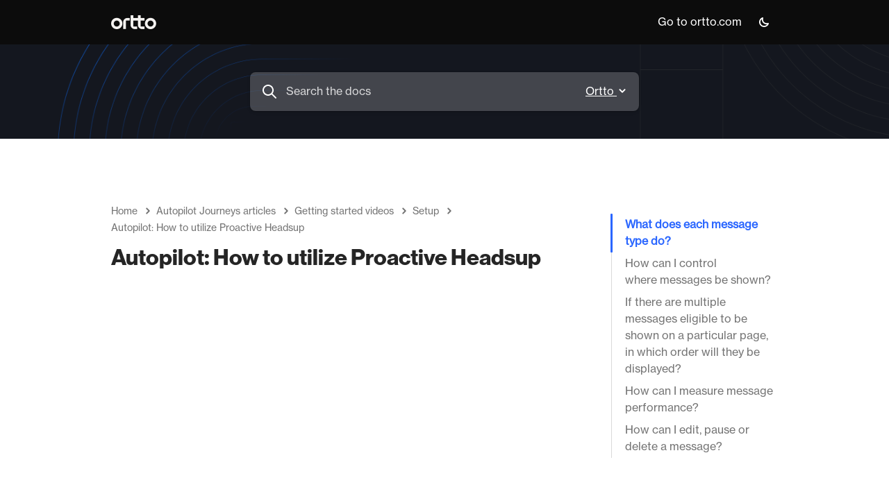

--- FILE ---
content_type: text/html; charset=utf-8
request_url: https://help.ortto.com/a-502-autopilot-how-to-utilize-proactive-headsup
body_size: 23479
content:
<!DOCTYPE html>
<html>

<head>
  <title>Autopilot: How to utilize Proactive Headsup - Ortto Knowledge Base | Help Center &amp; Documentation</title>
  <meta name="viewport" content="width=device-width,initial-scale=1,maximum-scale=1,user-scalable=0,viewport-fit=cover">
  
  <meta itemprop="name" content="Autopilot: How to utilize Proactive Headsup">
  <meta itemprop="description" content="Learn how to use proactive headsup in Autopilot Journeys">
  <meta itemprop="image" content="https://ic.autopilotapp.com/kb/1200/bWFuaGF0dGFu/wVLV/AGaGP2I2dYflPJWU.png">
  
  <link rel="stylesheet" href="https://help.ortto.com/-/styles.css">
  
  <link rel="stylesheet" href="https://help.ortto.com/-/kbcdn/latest/index-ortto-kb.css">
  
    
      <!-- Ortto manhattan capture code -->
<script>
    window.ap3c = window.ap3c || {};
    var ap3c = window.ap3c;
    ap3c.cmd = ap3c.cmd || [];
    ap3c.cmd.push(function() {
        ap3c.init('YBIzPQ0ICL0fJP-ubWFuaGF0dGFu', 'https://t.ortto.com/');
        ap3c.track({v: 0});
    });
    ap3c.activity = function(act) { ap3c.act = (ap3c.act || []); ap3c.act.push(act); };
    var s, t; s = document.createElement('script'); s.type = 'text/javascript'; s.src = "https://t.ortto.com/app.js";
    t = document.getElementsByTagName('script')[0]; t.parentNode.insertBefore(s, t);
</script>

    
  
      <link
        rel="stylesheet"
        href="https://m.autopilotapp.com/manhattan/fonts/111152.otf?display=block&display=block"
      />
    
      <link
        rel="stylesheet"
        href="https://m.autopilotapp.com/manhattan/fonts/790643.otf?display=block&display=block"
      />
    
  
  
    <script>
      window.KB_KEY = "eyJhbGciOiJIUzI1NiIsInR5cCI6IkpXVCJ9.eyJpSWQiOiJtYW5oYXR0YW4iLCJpYXQiOjAsImV4cCI6MTc2OTYwNjc3MH0.UTitx0O3poZxax6vATkQ6fGsrLznJfC1wQDeexioN5s";
      window.KB_FEEDBACK_TALK = "true";
       window.AP3_DEFAULT_LANGUAGE = "en-us";  
      window.kbArticleID = "6556afb6aea98f528e10b0a9"
      window.kbArticleLastUpdated = "1715714340"
      window.ap3c = window.ap3c || {};
      var ap3c = window.ap3c;
        ap3c.kb = ap3c.kb || [];
        ap3c.kb.push(function() {
            window.ap3c.kbArticleActivity({
                type: 'view',
            });
        });
      const c = localStorage.getItem('colorMode');
      if (c) {
        const o = new MutationObserver(function() {
          if (document.body) {
          document.body.classList.add(c);
            o.disconnect();
          }
        });
        o.observe(document.documentElement, {childList: true});
      }
    </script>
  
</head>

<body>
  <input type="checkbox" class="header-menu-checkbox" id="header-menu-toggle"></input>
  <div class="header">
    <div class="header-navbar">
      <div class="container">
        <div class="header-navbarInner">
          <a class="header-logo" href="/">
            
              <img alt="Ortto Knowledge Base | Help Center &amp; Documentation" src="https://ic.autopilotapp.com/kb/130/bWFuaGF0dGFu/vHA_/AGVLHHeoMfVtT6al.png" />
            
          </a>
          <div class="header-links">
            <label class="header-toggle-btn header-link" for="header-menu-toggle">
              <span class="header-btn-opened"><translate-text key="Close menu label">Close</translate-text></span>
              <chevron-up-icon class="header-btn-opened"></chevron-up-icon>
              <span class="header-btn-closed"><translate-text key="Open menu label">Menu</translate-text></span>
              <chevron-icon class="header-btn-closed"></chevron-icon>
            </label>
            
            <a class="header-link collapsable" href="https://ortto.com/">Go to ortto.com</a>
            

            
            <color-mode-toggle class="header-component collapsable"></color-mode-toggle>
          </div>
        </div>
      </div>
    </div>
    <div class="header-title">
      <div class="container container--sm">
        <page-search target="kb-article"></page-search>
      </div>
    </div>
  </div>

  <div class="main">
    <div class="container">
      </span>
      <div id="kb-article" class="article-wrapper article-body">
        <div class="article-heading">
          <div class="breadcrumb-container">
            <a class="breadcrumb" href="/"><translate-text key="breadcrumbs/home">Home</translate-text></a>
            <chevron-right-icon class="breadcrumb__icon" size="13"></chevron-right-icon>
            
              <a class="breadcrumb" href="/c-71-autopilot-journeys-articles">Autopilot Journeys articles</a>
              <chevron-right-icon class="breadcrumb__icon" size="13"></chevron-right-icon>
            
              <a class="breadcrumb" href="/c-251-getting-started-videos">Getting started videos</a>
              <chevron-right-icon class="breadcrumb__icon" size="13"></chevron-right-icon>
            
              <a class="breadcrumb" href="/c-253-setup">Setup</a>
              <chevron-right-icon class="breadcrumb__icon" size="13"></chevron-right-icon>
            
            <a class="breadcrumb breadcrumb__disabled" href="#">Autopilot: How to utilize Proactive Headsup</a>
          </div>
          <h1 class="article-title">Autopilot: How to utilize Proactive Headsup</h1>
          
        </div>
        <div class="article-toc">
          <table-of-contents target="kb-article"></table-of-contents>
        </div>
        <div class="article-body"><div class="media__frame " ><div class="media--youtube" ><iframe class="media__content"  src="https://www.youtube.com/embed/SxPSBSHYENA?feature=oembed" frameborder="0" allowfullscreen></iframe></div></div><p class="" >Proactive Headsup allows you to engage and convert <b>anonymous</b> visitors to your web pages. Before getting started, please ensure that you have the <a href="https://support.autopilothq.com/hc/en-us/articles/203881275-Track-visitors-on-your-website">tracking code</a> on the web pages where you would like to display Proactive Headsup messages.</p><img class="center" style="width: 1010px;"  srcset="https://ic.autopilotapp.com/kb/200/bWFuaGF0dGFu/6ifb/AGZDoJHgvYrLTL28.jpg 200w,https://ic.autopilotapp.com/kb/600/bWFuaGF0dGFu/6ifb/AGZDoJHgvYrLTL28.jpg 600w,https://ic.autopilotapp.com/kb/1200/bWFuaGF0dGFu/6ifb/AGZDoJHgvYrLTL28.jpg 1200w" src="https://ic.autopilotapp.com/kb/1010/bWFuaGF0dGFu/6ifb/AGZDoJHgvYrLTL28.jpg" /><p class="" >You can create a Proactive Headsup message by going to the <a href="https://app.autopilothq.com/#proactive">Proactive Headsup app</a>:</p><img class="center" style="width: 693px;"  srcset="https://ic.autopilotapp.com/kb/200/bWFuaGF0dGFu/9Ic7/AGZDoLyRloAz2ain.jpg 200w,https://ic.autopilotapp.com/kb/600/bWFuaGF0dGFu/9Ic7/AGZDoLyRloAz2ain.jpg 600w,https://ic.autopilotapp.com/kb/1200/bWFuaGF0dGFu/9Ic7/AGZDoLyRloAz2ain.jpg 1200w" src="https://ic.autopilotapp.com/kb/693/bWFuaGF0dGFu/9Ic7/AGZDoLyRloAz2ain.jpg" /><p class="" >Next, click the &#34;New Proactive Headsup&#34; button:</p><img class="center" style="width: 249px;"  srcset="https://ic.autopilotapp.com/kb/200/bWFuaGF0dGFu/KmpQ/AGZDoNPgvYrLTL--.jpg 200w,https://ic.autopilotapp.com/kb/600/bWFuaGF0dGFu/KmpQ/AGZDoNPgvYrLTL--.jpg 600w,https://ic.autopilotapp.com/kb/1200/bWFuaGF0dGFu/KmpQ/AGZDoNPgvYrLTL--.jpg 1200w" src="https://ic.autopilotapp.com/kb/249/bWFuaGF0dGFu/KmpQ/AGZDoNPgvYrLTL--.jpg" /><p class="" ><p class="" ><hr></hr><h2 id=""><b>Who will be shown Proactive Headsup messages?</b></h2></p></p><p class="" >Proactive Headsup messages <b>will only be displayed to anonymous visitors</b>. As soon as a visitor <a href="https://support.autopilothq.com/hc/en-us/articles/207816463">becomes &#34;known&#34;</a> they will no longer be shown Proactive Headsup messages. For this reason, we suggest testing these messages in a private (sometimes known as &#34;incognito&#34;) window.</p><p class="" >If you want to show Headsup messages to <a href="https://support.autopilothq.com/hc/en-us/articles/207816463">known</a> visitors, as opposed to anonymous visitors, use the <a href="https://support.autopilothq.com/hc/en-us/articles/206569865-Action-Show-Headsup-Message">Show Headsup action</a> in a Journey. Because the <a href="https://support.autopilothq.com/hc/en-us/articles/206569865-Action-Show-Headsup-Message">Show Headsup action</a> knows a visitor&#39;s identity, it allows you to personalize your messages, and show them at the right time and in the right context.</p><p class="" >Each Proactive Headsup message will no longer be shown once it has either been responded to or dismissed.</p><hr></hr><h2 id="What-does-each-message-type-do?">What does each message type do?</h2><p class="" >There are three message types:</p><ol start=""><li><div class="lic">Proactive Subscribe</div></li><li><div class="lic">Proactive Call to Action</div></li><li><div class="lic">Proactive Reply Back</div></li></ol><img class="center" style="width: 797px;"  srcset="https://ic.autopilotapp.com/kb/200/bWFuaGF0dGFu/JJxy/AGZDoVeRloAz2aqp.jpg 200w,https://ic.autopilotapp.com/kb/600/bWFuaGF0dGFu/JJxy/AGZDoVeRloAz2aqp.jpg 600w,https://ic.autopilotapp.com/kb/1200/bWFuaGF0dGFu/JJxy/AGZDoVeRloAz2aqp.jpg 1200w" src="https://ic.autopilotapp.com/kb/797/bWFuaGF0dGFu/JJxy/AGZDoVeRloAz2aqp.jpg" /><p class="" ><p class="" ><h3 id="">1. Proactive Subscribe</h3></p></p><p class="" >Proactive Subscribe allows you to convert anonymous visitors into leads by capturing their email address, as well as their first name and last name (if you wish to do so) and then adding them to a list of your choosing:</p><img class="center" style="width: 358px;"  srcset="https://ic.autopilotapp.com/kb/200/bWFuaGF0dGFu/YkU6/AGZDuAmRloAz2bi3.jpg 200w,https://ic.autopilotapp.com/kb/600/bWFuaGF0dGFu/YkU6/AGZDuAmRloAz2bi3.jpg 600w,https://ic.autopilotapp.com/kb/1200/bWFuaGF0dGFu/YkU6/AGZDuAmRloAz2bi3.jpg 1200w" src="https://ic.autopilotapp.com/kb/358/bWFuaGF0dGFu/YkU6/AGZDuAmRloAz2bi3.jpg" /><p class="" >You can then add subscribers to a <a href="https://support.autopilothq.com/hc/en-us/articles/204916895-What-are-Journeys-">Journey</a> by using a <a href="https://support.autopilothq.com/hc/en-us/articles/203310309-Trigger-List-Trigger">List Trigger</a>, and selecting the list that you chose in the message setup:</p><img class="center" style="width: 497px;"  srcset="https://ic.autopilotapp.com/kb/200/bWFuaGF0dGFu/dVfj/AGZDo3GRloAz2a6t.jpg 200w,https://ic.autopilotapp.com/kb/600/bWFuaGF0dGFu/dVfj/AGZDo3GRloAz2a6t.jpg 600w,https://ic.autopilotapp.com/kb/1200/bWFuaGF0dGFu/dVfj/AGZDo3GRloAz2a6t.jpg 1200w" src="https://ic.autopilotapp.com/kb/497/bWFuaGF0dGFu/dVfj/AGZDo3GRloAz2a6t.jpg" /><p class="" >Remember to select the &#34;Add contacts who are added to this list in the future&#34; option on the List Trigger:</p><img class="center" style="width: 487px;"  srcset="https://ic.autopilotapp.com/kb/200/bWFuaGF0dGFu/C6M8/AGZDo4eRloAz2bCv.jpg 200w,https://ic.autopilotapp.com/kb/600/bWFuaGF0dGFu/C6M8/AGZDo4eRloAz2bCv.jpg 600w,https://ic.autopilotapp.com/kb/1200/bWFuaGF0dGFu/C6M8/AGZDo4eRloAz2bCv.jpg 1200w" src="https://ic.autopilotapp.com/kb/487/bWFuaGF0dGFu/C6M8/AGZDo4eRloAz2bCv.jpg" /><p class="" ><p class="" ><h3 id="">2. Proactive Call to Action</h3></p></p><p class="" >Proactive Call to Action allows you to display a message to visitors that encourages them to visit another relevant page:</p><img class="center" style="width: 433px;"  srcset="https://ic.autopilotapp.com/kb/200/bWFuaGF0dGFu/vsQJ/AGZDryXgvYrLTMHA.jpg 200w,https://ic.autopilotapp.com/kb/600/bWFuaGF0dGFu/vsQJ/AGZDryXgvYrLTMHA.jpg 600w,https://ic.autopilotapp.com/kb/1200/bWFuaGF0dGFu/vsQJ/AGZDryXgvYrLTMHA.jpg 1200w" src="https://ic.autopilotapp.com/kb/433/bWFuaGF0dGFu/vsQJ/AGZDryXgvYrLTMHA.jpg" /><p class="" >In contrast to Proactive Subscribe, Proactive Call to Action does not capture any information about the visitor; instead, its goal is to give the visitor a nudge in the right direction. For example, you might direct visitors to your:</p><ul start=""><li><div class="lic">contact form;</div></li><li><div class="lic">pricing information; or</div></li><li><div class="lic">knowledge base.</div></li></ul><p class="" >If the visitor later <a href="https://support.autopilothq.com/hc/en-us/articles/207816463-How-does-a-visitor-go-from-being-anonymous-to-known-">becomes known</a>, their interactions with the Proactive Call to Action will be shown on their <a href="https://support.autopilothq.com/hc/en-us/articles/203222489-How-does-the-Activity-Feed-work-">Activity Feed</a>.</p><p class="" ><p class="" ><h3 id="">3. Proactive Reply Back</h3></p></p><p class="" >Proactive Reply Back allows you to start a conversation with anonymous visitors by asking them a question, and then collecting their email address, as well as their first name and last name (if you wish to do so).</p><img class="center" style="width: 411px;"  srcset="https://ic.autopilotapp.com/kb/200/bWFuaGF0dGFu/lCKy/AGZDuRbgvYrLTNnY.jpg 200w,https://ic.autopilotapp.com/kb/600/bWFuaGF0dGFu/lCKy/AGZDuRbgvYrLTNnY.jpg 600w,https://ic.autopilotapp.com/kb/1200/bWFuaGF0dGFu/lCKy/AGZDuRbgvYrLTNnY.jpg 1200w" src="https://ic.autopilotapp.com/kb/411/bWFuaGF0dGFu/lCKy/AGZDuRbgvYrLTNnY.jpg" /><p class="" >Replies to your messages can be emailed to you and your team, as well as sent to a Slack channel. Note that under &#34;Email the reply to others&#34; you can enter multiple emails separated by commas:</p><p class="" ><img class="center" style="width: 436px;"  srcset="https://ic.autopilotapp.com/kb/200/bWFuaGF0dGFu/ewnH/AGVWs4x-zUoVqKOi.png 200w,https://ic.autopilotapp.com/kb/600/bWFuaGF0dGFu/ewnH/AGVWs4x-zUoVqKOi.png 600w,https://ic.autopilotapp.com/kb/1200/bWFuaGF0dGFu/ewnH/AGVWs4x-zUoVqKOi.png 1200w" src="https://ic.autopilotapp.com/kb/436/bWFuaGF0dGFu/ewnH/AGVWs4x-zUoVqKOi.png" /></p><p class="" >You can also add contacts that reply to a <a href="/hc/en-us/articles/203159089-Create-a-contact-list">list</a>, and save their reply in a <a href="/hc/en-us/articles/203886215-Add-and-manage-custom-fields">custom field</a>:</p><p class="" ><img class="center" style="width: 472px;"  srcset="https://ic.autopilotapp.com/kb/200/bWFuaGF0dGFu/puXb/AGVWs4x-zUoVqKWk.png 200w,https://ic.autopilotapp.com/kb/600/bWFuaGF0dGFu/puXb/AGVWs4x-zUoVqKWk.png 600w,https://ic.autopilotapp.com/kb/1200/bWFuaGF0dGFu/puXb/AGVWs4x-zUoVqKWk.png 1200w" src="https://ic.autopilotapp.com/kb/472/bWFuaGF0dGFu/puXb/AGVWs4x-zUoVqKWk.png" /></p><p class="" >Emails come from the lead&#39;s email address, so to continue the conversation all you need to do is reply to the email:</p><img class="center" style="width: 1200px;"  srcset="https://ic.autopilotapp.com/kb/200/bWFuaGF0dGFu/AWah/AGZDskrgvYrLTMfG.jpg 200w,https://ic.autopilotapp.com/kb/600/bWFuaGF0dGFu/AWah/AGZDskrgvYrLTMfG.jpg 600w,https://ic.autopilotapp.com/kb/1200/bWFuaGF0dGFu/AWah/AGZDskrgvYrLTMfG.jpg 1200w" src="https://ic.autopilotapp.com/kb/1200/bWFuaGF0dGFu/AWah/AGZDskrgvYrLTMfG.jpg" /><p class="" ><p class="" ><hr></hr><h2 id="">How can I view new leads captured via Proactive Headsup?</h2></p></p><p class="" >As demonstrated above, leads acquired from Proactive Subscribe or Reply Back messages can be added to a list automatically by selecting it in the message settings.</p><p class="" >We also automatically add lead source to new leads:</p><img class="center" style="width: 400px;"  srcset="https://ic.autopilotapp.com/kb/200/bWFuaGF0dGFu/8hMX/AGZDsmngvYrLTMnI.jpg 200w,https://ic.autopilotapp.com/kb/600/bWFuaGF0dGFu/8hMX/AGZDsmngvYrLTMnI.jpg 600w,https://ic.autopilotapp.com/kb/1200/bWFuaGF0dGFu/8hMX/AGZDsmngvYrLTMnI.jpg 1200w" src="https://ic.autopilotapp.com/kb/400/bWFuaGF0dGFu/8hMX/AGZDsmngvYrLTMnI.jpg" /><p class="" >The lead source for leads captured via Proactive Subscribe or Reply Back will be “Proactive Headsup - Name of Message”. Note that if a lead already has a lead source, it will not be overwritten.</p><hr></hr><h2 id="How-can-I-control-where messages-be-shown?">How can I control where messages be shown?</h2><p class="" >For each message you can choose whether it will be displayed on any page, or specific pages. If you choose to only show the message on specific pages, you have the following options:</p><img class="center" style="width: 770px;"  srcset="https://ic.autopilotapp.com/kb/200/bWFuaGF0dGFu/DHbP/AGZDsoHgvYrLTMvK.jpg 200w,https://ic.autopilotapp.com/kb/600/bWFuaGF0dGFu/DHbP/AGZDsoHgvYrLTMvK.jpg 600w,https://ic.autopilotapp.com/kb/1200/bWFuaGF0dGFu/DHbP/AGZDsoHgvYrLTMvK.jpg 1200w" src="https://ic.autopilotapp.com/kb/770/bWFuaGF0dGFu/DHbP/AGZDsoHgvYrLTMvK.jpg" /><p class="" >You can click the &#34;+&#34; button to add additional pages:</p><img class="center" style="width: 788px;"  srcset="https://ic.autopilotapp.com/kb/200/bWFuaGF0dGFu/kLwb/AGZChw6RloAz2VBP.jpg 200w,https://ic.autopilotapp.com/kb/600/bWFuaGF0dGFu/kLwb/AGZChw6RloAz2VBP.jpg 600w,https://ic.autopilotapp.com/kb/1200/bWFuaGF0dGFu/kLwb/AGZChw6RloAz2VBP.jpg 1200w" src="https://ic.autopilotapp.com/kb/788/bWFuaGF0dGFu/kLwb/AGZChw6RloAz2VBP.jpg" /><p class="" >To make targeting your messages easier, Proactive Headsup honors URL parameters. For example, if you were running a Facebook ad and had configured it to use a URL that contained <a href="/hc/en-us/articles/204775995-Track-marketing-campaigns-using-UTM-in-Autopilot">UTM parameters</a>, you could enter that URL in your message settings:</p><img class="center" style="width: 742px;"  srcset="https://ic.autopilotapp.com/kb/200/bWFuaGF0dGFu/JKoL/AGZDsrrgvYrLTM3M.jpg 200w,https://ic.autopilotapp.com/kb/600/bWFuaGF0dGFu/JKoL/AGZDsrrgvYrLTM3M.jpg 600w,https://ic.autopilotapp.com/kb/1200/bWFuaGF0dGFu/JKoL/AGZDsrrgvYrLTM3M.jpg 1200w" src="https://ic.autopilotapp.com/kb/742/bWFuaGF0dGFu/JKoL/AGZDsrrgvYrLTM3M.jpg" /><p class="" >This would allow you to display a targeted messages (e.g. an offer) only to those people that visit the page from that particular ad.</p><p class="" >If you&#39;d prefer to show a message to everyone that visits a page, regardless of whether it&#39;s via a URL with particular parameters, you can use the contains option:</p><img class="center" style="width: 744px;"  srcset="https://ic.autopilotapp.com/kb/200/bWFuaGF0dGFu/lt11/AGZDstGRloAz2bKx.jpg 200w,https://ic.autopilotapp.com/kb/600/bWFuaGF0dGFu/lt11/AGZDstGRloAz2bKx.jpg 600w,https://ic.autopilotapp.com/kb/1200/bWFuaGF0dGFu/lt11/AGZDstGRloAz2bKx.jpg 1200w" src="https://ic.autopilotapp.com/kb/744/bWFuaGF0dGFu/lt11/AGZDstGRloAz2bKx.jpg" /><p class="" >Finally, please note that:</p><ul start=""><li><div class="lic">You don&#39;t need to worry about adding variations for,, and. This is handled automatically.</div></li><li><div class="lic">For wildcard formatting please see <a href="http://www.w3schools.com/jsref/jsref_obj_regexp.asp">this article</a>.</div></li></ul><hr></hr><h2 id="If-there-are-multiple-messages eligible-to-be-shown on-a-particular-page,-in-which-order-will-they-be-displayed?">If there are multiple messages eligible to be shown on a particular page, in which order will they be displayed?</h2><p class="" >Messages configured to display on &#34;specific pages&#34; will be shown first. If there is more than one of these, they will be displayed based on when they were last published, in reverse chronological order (i.e. the message that was published most recently will be displayed first).</p><p class="" >Messages configured to display on &#34;any page&#34; will be displayed next. As above, if there is more than one of these, they will be displayed based on when they were last published, in reverse chronological order.</p><hr></hr><h2 id="How-can-I-measure-message-performance?">How can I measure message performance?</h2><p class="" >At the bottom of each message you&#39;ll find key metrics that enable you to message performance:</p><img class="center" style="width: 1200px;"  srcset="https://ic.autopilotapp.com/kb/200/bWFuaGF0dGFu/AvXD/AGZDtzvgvYrLTNPS.jpg 200w,https://ic.autopilotapp.com/kb/600/bWFuaGF0dGFu/AvXD/AGZDtzvgvYrLTNPS.jpg 600w,https://ic.autopilotapp.com/kb/1200/bWFuaGF0dGFu/AvXD/AGZDtzvgvYrLTNPS.jpg 1200w" src="https://ic.autopilotapp.com/kb/1200/bWFuaGF0dGFu/AvXD/AGZDtzvgvYrLTNPS.jpg" /><p class="" >For <b>Proactive Subscribe</b> and <b>Proactive Reply Back</b>:</p><ul start=""><li><div class="lic"><b>Conversions</b>: number of people that subscribed or replied to the message</div></li><li><div class="lic"><b>Conversion rate</b>: conversions / number of people that the message was shown to</div></li></ul><p class="" >For <b>Proactive Call to Action</b>:</p><ul start=""><li><div class="lic"><b>Clicks</b>: number of people that clicked the the call to action</div></li><li><div class="lic"><b>Click rate</b>: clicks / number of people that the message was shown to</div></li></ul><p class="" >Note that all metrics are based on unique sessions (i.e. one person in the same web browser session can only count once).</p><hr></hr><h2 id="How-can-I-edit,-pause-or-delete-a-message?">How can I edit, pause or delete a message?</h2><p class="" >To edit, pause, or delete a message, hover on it and then select the relevant option:</p><p class="" ><img class=""  srcset="https://ic.autopilotapp.com/kb/200/bWFuaGF0dGFu/TxxW/AGVWs41-zUoVqKem.gif 200w,https://ic.autopilotapp.com/kb/600/bWFuaGF0dGFu/TxxW/AGVWs41-zUoVqKem.gif 600w,https://ic.autopilotapp.com/kb/1200/bWFuaGF0dGFu/TxxW/AGVWs41-zUoVqKem.gif 1200w" src="https://ic.autopilotapp.com/kb/0/bWFuaGF0dGFu/TxxW/AGVWs41-zUoVqKem.gif" /></p><p class="" ><p class="" ><h2 id="">What does each advanced option do?</h2></p></p><p class="" >You can access the advanced options on the &#34;Configure message&#34; step:</p><p class="" ><img class=""  srcset="https://ic.autopilotapp.com/kb/200/bWFuaGF0dGFu/z8vs/AGVWs41-zUoVqKmo.png 200w,https://ic.autopilotapp.com/kb/600/bWFuaGF0dGFu/z8vs/AGVWs41-zUoVqKmo.png 600w,https://ic.autopilotapp.com/kb/1200/bWFuaGF0dGFu/z8vs/AGVWs41-zUoVqKmo.png 1200w" src="https://ic.autopilotapp.com/kb/0/bWFuaGF0dGFu/z8vs/AGVWs41-zUoVqKmo.png" /></p><p class="" >They are as follows:</p><ul start=""><li><div class="lic"><b>Remove Autopilot branding: </b>choose whether to display the Autopilot logo on the message.</div></li><li><div class="lic"><b>Remove profile border: </b>choose whether to display the colored border around the profile image.</div></li><li><div class="lic"><b>Display on mobile devices: </b>choose whether to display the message on mobile devices.</div></li><li><div class="lic"><b>Display on tablet devices: </b>choose whether to display the message on tablet devices.</div></li><li><div class="lic"><b>Include compulsory terms and conditions link: </b>choose whether to include a mandatory checkbox that includes a link to your terms and conditions. Learn more about GDPR compliance <a href="https://support.autopilothq.com/hc/en-us/articles/360003948711">here</a>.</div><div class="lic"></div><div class="lic"></div><div class="lic"></div></li></ul><p class="" >&#xFEFF</p></div>
        <article-feedback title="Autopilot: How to utilize Proactive Headsup" description="Learn how to use proactive headsup in Autopilot Journeys"></article-feedback>
      </div>
    </div>
  </div>

  <footer class="footer">
    <a href="/">
      <img class="footer-logo" src="https://ic.autopilotapp.com/kb/200/bWFuaGF0dGFu/6Ag7/AGaGPca0jeGbD4mI.jpeg" />
    </a>
    <div class="footer-links">
      
    </div>
  </footer>

  
  <script type="module"  src="https://help.ortto.com/-/kbcdn/latest/ortto-kb.js"></script>
  
</body>

</html>


--- FILE ---
content_type: text/css; charset=utf-8
request_url: https://help.ortto.com/-/styles.css
body_size: 30196
content:


:root {
  --container-append: 106rem;
  --container-lg: 96rem;
  --container-md: 72rem;
  --container-sm: 64rem;

  --radius-sm: 0.4rem;
  --radius-md: 0.8rem;
  --radius-lg: 1.6rem;

  --font-size-default: 1.6rem;
  --line-height-default: 2.4rem;
  --font-size-small: 1.4rem;
  --line-height-small: 2rem;
  --font-size-large: 1.8rem;
  --line-height-large: 2.4rem;
  --font-size-h0-desktop: 4.8rem;
  --font-size-h1-desktop: 3.2rem;
  --font-size-h2-desktop: 2.4rem;
  --font-size-h3-desktop: 2rem;
  --font-size-h0-tablet: 4rem;
  --font-size-h0-mobile: 3.2rem;
  --font-size-h1-mobile: 2.8rem;
  --font-size-h2-mobile: 2rem;
  --font-size-h3-mobile: 1.8rem;
  --line-height-heading: 1.2;

  /* TODO: Set this to black or white depending on the contrast to the activity background */
  --kb-header-fg: #fff;
}



@font-face {
  font-family: Haas Grot Disp R;
  src: url("https://m.autopilotapp.com/manhattan/fonts/790643.otf") format("opentype");
}



@font-face {
    font-family: Haas Grot Text R;
    src: url("https://m.autopilotapp.com/manhattan/fonts/111152.otf") format("opentype");
}


:root {
  --body-font-family: Haas Grot Text R;
  --heading-font-family: Haas Grot Disp R;
  --action-color: #2a66ff;
  --header-background-color: #000000;
  --header-background-image: url('https://ic.autopilotapp.com/kb/2800/bWFuaGF0dGFu/eVAF/AGaW7MDt8i6hIuzr.png');
  /* pre-calculated values  */
  --button-background-color-light-mode: #2a66ff;
  --button-text-color-light-mode: #FFFFFF;
  --button-border-color-light-mode: transparent;
  --link-text-color-light-mode: #2a66ff;
  --link-underline-color-light-mode: rgba(42, 102, 255, 0.60);
  --button-background-color-dark-mode: #2a66ff;
  --button-text-color-dark-mode: #FFFFFF;
  --button-border-color-dark-mode: transparent;
  --link-text-color-dark-mode: #EDEDED;
  --link-underline-color-dark-mode: #EDEDED;
  color-scheme: light dark;
}


@media screen and (prefers-color-scheme: dark) {
  :root {
    --background-default: #0E0E0E;
--background-sub: #2E2E2E;
--background-overlay: rgba(0,0,0,0.1);

--background-search-input: rgba(0,0,0,0.3);

--background-success: #203429;
--background-magic: rgba(153, 133, 204, 0.2);
--background-info: rgba(91, 148, 240, 0.2);
--background-inverse: #FFFFFF;

--text-default: #EDEDED;
--text-help: #999999;
--text-disabled: #737373;
--text-magic: #C3B7E1;
--text-inverse: #000;

--text-white: #FFFFFF;
--icon-white: #FFFFFF;
--text-black: #000;

--icon-illustration: #EDEDED;
--icon-default: #999999;
--icon-help: #737373;
--icon-disabled: #4E4E4E;
--icon-success: #2BB26A;
--icon-magic: #C3B7E1;
--icon-info: rgba(91, 148, 240, 1);

--border-divider: #404040;
--border-default: #4E4E4E;
--border-magic: #C3B7E1;

--shadow: inset 0 0 0 1px rgba(255,255,255,0.2), 0 1px 1px rgba(0,0,0,0.15), 0 2px 8px rgba(0,0,0,0.15);
--shadow-large: inset 0 0 0 1px rgba(255,255,255,0.2), 0 4px 8px rgba(0,0,0,0.5), 0 16px 32px -16px rgba(0,0,0,0.5), 0 48px 96px -16px rgba(0,0,0,0.5);

--kb-callout-variant-1-bg: #5B94F033;
--kb-callout-variant-2-bg: #65C3682E;
--kb-callout-variant-3-bg: #EBB13D2B;
--kb-callout-variant-4-bg: #FF5C572B;
--kb-callout-variant-5-bg: #2E2E2E;
--kb-callout-variant-6-bg: #5E44A21A;

/* search input */
--search-option-category: #A4A4A4;
--search-option-label: #E5E1DD;
--search-dropdown-background: #1E1E1E;
--search-dropdown-shadow: 0 0 0 0.1rem rgba(0,0,0,0.1), 0 0 0.3rem rgba(0,0,0,0.2), 0 0 0.8rem rgba(0,0,0,0.4), 0 0 3.2rem -0.8rem rgba(0,0,0,0.2);
--search-option-hover: #252525;
--search-option-selected-bg: ;
--search-option-selected-bg: #9EBAFF;

--link-text-color: var(--link-text-color-dark-mode);
--link-underline-color: var(--link-underline-color-dark-mode);
--button-text-color: var(--button-text-color-dark-mode);
--button-border-color: var(--button-border-color-dark-mode);
--button-background-color: var(--button-background-color-dark-mode);

--border-bottom: 0.1rem solid rgb(0,0,0,0.2);

--header-text-color: #FFFFFF;
--menu-text-color: #FFFFFF;

  }

  .light-theme {
    --magic-fg: #5E44A2;

--background-default: #FFFFFF;
--background-sub: #F3F3F3;
--background-overlay: rgba(0,0,0,0.04);
--background-search-input: rgba(255,255,255,0.2);
--background-success: #D8EED4;
--background-magic: rgba(153, 133, 204, 0.2);
--background-info: rgba(51, 132, 238, 0.1);
--background-inverse: #1E1E1E;

--text-default: #252525;
--text-help: #737373;
--text-disabled: #A6A6A6;
--text-magic: #5E44A2;
--text-inverse: #FFFFFF;

--text-white: #FFFFFF;
--icon-white: #FFFFFF;
--text-black: #000;

--icon-illustration: #252525;
--icon-default: #737373;
--icon-help: #A6A6A6;
--icon-disabled: #CDCDCD;
--icon-success: #379F27;
--icon-magic: #5E44A2;
--icon-info: rgba(51, 132, 238, 1);

--border-divider: #ebebeb;
--border-default: #D9D9D9;
--border-magic: #5E44A2;

--shadow: 0 0 0 1px rgba(0,0,0,0.15), 0 2px 2px rgba(0,0,0,0.05), 0 2px 6px rgba(0,0,0,0.05);
--shadow-large: 0 0 0 1px rgba(0,0,0,0.15), 0 4px 8px rgba(0,0,0,0.15), 0 16px 32px -16px rgba(0,0,0,0.15), 0 48px 96px -16px rgba(0,0,0,0.15);

--kb-callout-variant-1-bg: #3384EE1A;
--kb-callout-variant-2-bg: #65C3681A;
--kb-callout-variant-3-bg: #EBB13D26;
--kb-callout-variant-4-bg: #E4281B1A;
--kb-callout-variant-5-bg: #F3F3F3;
--kb-callout-variant-6-bg: #9C89D63B;

/* search input */
--search-option-category: #6D6B70;
--search-option-label: #252525;
--search-dropdown-background: #FFF;
--search-dropdown-shadow: 0 0 0 0.1rem rgba(0, 0, 0, 0.01), 0 0 0.3rem rgba(0, 0, 0, 0.04), 0 0 0.8rem rgba(0, 0, 0, 0.08), 0 0 3.2rem -0.8rem rgba(0, 0, 0, 0.04);
--search-option-selected-bg: rgba(40, 101, 254, 0.08);
--search-option-selected-fg: 2865FE;

--link-text-color: var(--link-text-color-light-mode);
--link-underline-color: var(--link-underline-color-light-mode);
--button-text-color: var(--button-text-color-light-mode);
--button-border-color: var(--button-border-color-light-mode);
--button-background-color: var(--button-background-color-light-mode);

--border-bottom: 0.1rem solid rgb(0,0,0,0.08);

--header-text-color: #FFFFFF;
--menu-text-color: #FFFFFF;

  }
}

@media screen and (prefers-color-scheme: light) {
  :root {
    --magic-fg: #5E44A2;

--background-default: #FFFFFF;
--background-sub: #F3F3F3;
--background-overlay: rgba(0,0,0,0.04);
--background-search-input: rgba(255,255,255,0.2);
--background-success: #D8EED4;
--background-magic: rgba(153, 133, 204, 0.2);
--background-info: rgba(51, 132, 238, 0.1);
--background-inverse: #1E1E1E;

--text-default: #252525;
--text-help: #737373;
--text-disabled: #A6A6A6;
--text-magic: #5E44A2;
--text-inverse: #FFFFFF;

--text-white: #FFFFFF;
--icon-white: #FFFFFF;
--text-black: #000;

--icon-illustration: #252525;
--icon-default: #737373;
--icon-help: #A6A6A6;
--icon-disabled: #CDCDCD;
--icon-success: #379F27;
--icon-magic: #5E44A2;
--icon-info: rgba(51, 132, 238, 1);

--border-divider: #ebebeb;
--border-default: #D9D9D9;
--border-magic: #5E44A2;

--shadow: 0 0 0 1px rgba(0,0,0,0.15), 0 2px 2px rgba(0,0,0,0.05), 0 2px 6px rgba(0,0,0,0.05);
--shadow-large: 0 0 0 1px rgba(0,0,0,0.15), 0 4px 8px rgba(0,0,0,0.15), 0 16px 32px -16px rgba(0,0,0,0.15), 0 48px 96px -16px rgba(0,0,0,0.15);

--kb-callout-variant-1-bg: #3384EE1A;
--kb-callout-variant-2-bg: #65C3681A;
--kb-callout-variant-3-bg: #EBB13D26;
--kb-callout-variant-4-bg: #E4281B1A;
--kb-callout-variant-5-bg: #F3F3F3;
--kb-callout-variant-6-bg: #9C89D63B;

/* search input */
--search-option-category: #6D6B70;
--search-option-label: #252525;
--search-dropdown-background: #FFF;
--search-dropdown-shadow: 0 0 0 0.1rem rgba(0, 0, 0, 0.01), 0 0 0.3rem rgba(0, 0, 0, 0.04), 0 0 0.8rem rgba(0, 0, 0, 0.08), 0 0 3.2rem -0.8rem rgba(0, 0, 0, 0.04);
--search-option-selected-bg: rgba(40, 101, 254, 0.08);
--search-option-selected-fg: 2865FE;

--link-text-color: var(--link-text-color-light-mode);
--link-underline-color: var(--link-underline-color-light-mode);
--button-text-color: var(--button-text-color-light-mode);
--button-border-color: var(--button-border-color-light-mode);
--button-background-color: var(--button-background-color-light-mode);

--border-bottom: 0.1rem solid rgb(0,0,0,0.08);

--header-text-color: #FFFFFF;
--menu-text-color: #FFFFFF;

  }

  .dark-theme {
    --background-default: #0E0E0E;
--background-sub: #2E2E2E;
--background-overlay: rgba(0,0,0,0.1);

--background-search-input: rgba(0,0,0,0.3);

--background-success: #203429;
--background-magic: rgba(153, 133, 204, 0.2);
--background-info: rgba(91, 148, 240, 0.2);
--background-inverse: #FFFFFF;

--text-default: #EDEDED;
--text-help: #999999;
--text-disabled: #737373;
--text-magic: #C3B7E1;
--text-inverse: #000;

--text-white: #FFFFFF;
--icon-white: #FFFFFF;
--text-black: #000;

--icon-illustration: #EDEDED;
--icon-default: #999999;
--icon-help: #737373;
--icon-disabled: #4E4E4E;
--icon-success: #2BB26A;
--icon-magic: #C3B7E1;
--icon-info: rgba(91, 148, 240, 1);

--border-divider: #404040;
--border-default: #4E4E4E;
--border-magic: #C3B7E1;

--shadow: inset 0 0 0 1px rgba(255,255,255,0.2), 0 1px 1px rgba(0,0,0,0.15), 0 2px 8px rgba(0,0,0,0.15);
--shadow-large: inset 0 0 0 1px rgba(255,255,255,0.2), 0 4px 8px rgba(0,0,0,0.5), 0 16px 32px -16px rgba(0,0,0,0.5), 0 48px 96px -16px rgba(0,0,0,0.5);

--kb-callout-variant-1-bg: #5B94F033;
--kb-callout-variant-2-bg: #65C3682E;
--kb-callout-variant-3-bg: #EBB13D2B;
--kb-callout-variant-4-bg: #FF5C572B;
--kb-callout-variant-5-bg: #2E2E2E;
--kb-callout-variant-6-bg: #5E44A21A;

/* search input */
--search-option-category: #A4A4A4;
--search-option-label: #E5E1DD;
--search-dropdown-background: #1E1E1E;
--search-dropdown-shadow: 0 0 0 0.1rem rgba(0,0,0,0.1), 0 0 0.3rem rgba(0,0,0,0.2), 0 0 0.8rem rgba(0,0,0,0.4), 0 0 3.2rem -0.8rem rgba(0,0,0,0.2);
--search-option-hover: #252525;
--search-option-selected-bg: ;
--search-option-selected-bg: #9EBAFF;

--link-text-color: var(--link-text-color-dark-mode);
--link-underline-color: var(--link-underline-color-dark-mode);
--button-text-color: var(--button-text-color-dark-mode);
--button-border-color: var(--button-border-color-dark-mode);
--button-background-color: var(--button-background-color-dark-mode);

--border-bottom: 0.1rem solid rgb(0,0,0,0.2);

--header-text-color: #FFFFFF;
--menu-text-color: #FFFFFF;

  }
}


/* CSS Reset */
*,
*::before,
*::after {
  box-sizing: border-box;
  margin: 0;
  padding: 0;
}

html {
  font-size: 62.5%;
}

body {
  color: var(--text-default);
  background: var(--background-default);
  font-size: var(--font-size-default);
  line-height: var(--line-height-default);
  font-family: var(--body-font-family);
  -webkit-font-smoothing: antialiased;
  -webkit-text-size-adjust: 100%;
}

a:not([class]) {
  text-decoration-skip-ink: auto;
}

img {
  max-width: 100%;
  display: block;
}

input,
button,
textarea,
select {
  font: inherit;
}

ul,
ol {
  list-style: none;
}

html:focus-within {
  scroll-behavior: smooth;
}

h1,
h2,
h3,
.h1,
.h2,
.h3 {
  font-weight: bold;
  font-family: var(--heading-font-family);
  line-height: var(--line-height-heading);
}

h1, .h1 {
  font-size: var(--font-size-h1-mobile);
}

h2, .h2 {
  font-size: var(--font-size-h2-mobile);
}

h3, .h3 {
  font-size: var(--font-size-h3-mobile);
}

@media only screen and (min-width: 600px) {
  h1, .h1 {
    font-size: var(--font-size-h1-desktop);
  }
  
  h2, .h2 {
    font-size: var(--font-size-h2-desktop);
  }
  
  h3, .h3 {
    font-size: var(--font-size-h3-desktop);
  }
}

/* Remove all animations, transitions and smooth scroll for people that prefer not to see them */
@media (prefers-reduced-motion: reduce) {
  html:focus-within {
   scroll-behavior: auto;
  }
  
  *,
  *::before,
  *::after {
    animation-duration: 0.01ms !important;
    animation-iteration-count: 1 !important;
    transition-duration: 0.01ms !important;
    scroll-behavior: auto !important;
  }
}
body {
  display: flex;
  flex-direction: column;
  min-height: 100vh;
}

.container {
  width: 100%;
  max-width: var(--container-lg);
  margin-left: auto;
  margin-right: auto;
}

.container--md {
  max-width: var(--container-md);
}

.container--sm {
  max-width: var(--container-sm);
}

.main {
  flex-grow: 1;
  padding: 6rem 2.4rem;
}

.flex-row {
  display: flex;
  flex-direction: row;
}

@media only screen and (max-width: 600px) {
  .main {
    padding-top: 3.2rem;
    padding-bottom: 3.2rem;
  }
}

.header {
  background-color: var(--header-background-color);
  background-image: var(--header-background-image);
  background-size: cover;
  background-repeat: no-repeat;
  background-position: center ;
  width: 100%;
  position: relative;
  display: flex;
  width: 100%;
  flex-direction: column;
  align-items: center;
}

.header-navbar {
  z-index: 5;
  width: 100%;
  padding: 1.2rem 2.4rem;
  
  
  background: #0c0c0c
}

.header-navbarInner {
  display: flex;
  align-items: center;
  justify-content: space-between;
}

.header-logo,
.header-link {
  color: var(--menu-text-color);
  text-decoration: none;
  outline: none;
}

.header-link:focus-visible,
.header-logo:focus-visible {
  outline: 1px solid var(--text-default);
}

.header-logo {
  display: block;
  flex-shrink: 0;
  font-weight: bold;
  padding: 0.4rem 0;
}

.header-logo img {
  height: 3.2rem;
  width: auto;
}

.header-links {
  display: flex;
  align-items: center;
  gap: 0.8rem;
}

.header-link {
  padding: 0.8rem 1.2rem;
  border-radius: 4px;
}

.header-link:hover {
  text-decoration: underline;
}

.header-component {
  color: var(--header-text-color);
}

.header-title {
  width: 100%;
  padding: 2.4rem;
  min-height: 13.6rem;
}

.header-h1 {
  color: var(--header-text-color);
  text-align: center;
  margin-bottom: 2.4rem;
  font-size: var(--font-size-h0-mobile);
  line-height: 1;
  font-family: var(--heading-font-family);
  font-weight: bold;
}

.header-search {
  margin: auto;
  display: flex;
  width: 100%;
  padding: 16px;
  align-items: flex-start;
  gap: 12px;
  border-radius: 8px;
  background-image: url(https://ic.ortto.app/l/magic-ffffff-23-23.png);
  background-position: 20px;
  background-repeat: no-repeat;
  text-indent: 40px;
}

.header-search::placeholder {
  color: var(--header-text-color);
  font-family: var(--body-font);
  font-size: 16px;
  font-style: normal;
  font-weight: 400;
  line-height: 24px;
}

color-mode-toggle {
  display: flex;
  align-items: center;
}

.input-wrapper {
  position: relative;
}

.kb-search-widget {
  margin-left: auto;
  margin-right: auto;
  max-width: 560px;
  display: flex;
  width: 100%;
  border: none;
  outline: none;
  font: inherit;
  padding: 16px;
  color: var(--header-text-color);
  background: var(--background-search-input);
  box-shadow: var(--shadow);
  text-indent: 36px;
  border-radius: 8px;
}

.kb-search-widget::placeholder {
  color: var(--header-text-color);
  opacity: 1;
}

.icon--input {
  position: absolute;
  top: 16px;
  left: 16px;
  pointer-events: none;
  color: var(--header-text-color);
}

@media only screen and (min-width: 600px) {
  .header-h1 {
    font-size: var(--font-size-h0-tablet);
    margin-bottom: 3.2rem;
  }

  .header-title {
    padding: 4rem 2.4rem;
  }

  .header--large .header-title {
    padding-top: 6rem;
    padding-bottom: 6rem;
  }
}

@media only screen and (min-width: 1024px) {
  .header-h1 {
    font-size: var(--font-size-h0-desktop);
    margin-bottom: 4rem;
  }
}

/* menu */

.breadcrumb-container .breadcrumb {
  font-size: 14px;
  line-height: 20px;
  text-decoration: none;
  color: var(--text-help);
}

.breadcrumb-container {
  margin: 7px 0px;
}

.breadcrumb:hover {
  text-decoration: none;
  color: var(--link-text-color);
  cursor: pointer;
}

.breadcrumb__disabled:hover {
  color: var(--text-help);
  cursor: default;
}

.breadcrumb__icon {
  margin: 0 0.3rem;
  color: var(--text-help);
  width: 1.2rem;
  height: 1.2rem;
}

.header-toggle-btn,
.header-menu-checkbox {
  display: none;
}

@media only screen and (max-width: 768px) {
  /* For mobile phones */
  .header-navbarInner {
    flex-direction: column;
    align-items: flex-start;
  }

  .header-toggle-btn {
    display: flex;
    gap: 0.8rem;
    user-select: none;
    position: absolute;
    top: 1.2rem;
    right: 2.4rem;
  }
  .header-links { 
    display: none;
    margin: 0 -1.2rem;
    padding: 2.4rem 0;
    align-self: stretch;
    flex-direction: column;
  }
  .header-links .header-link,
  .header-links .header-component {
    width: 100%;
  }
  .header-link:hover {
    text-decoration: none;
  }

  /* toggle open/close label */
  .header-navbar .header-btn-opened { display: none; }
  .header-navbar .header-btn-closed { display: flex; }
  .header-menu-checkbox:checked ~ .header .header-navbar .header-btn-opened { display: flex; }
  .header-menu-checkbox:checked ~ .header .header-navbar .header-btn-closed { display: none; }

  /* display menu when opened */
  .header-menu-checkbox:checked ~ .main,
  .header-menu-checkbox:checked ~ .footer,
  .header-menu-checkbox:checked ~ .header .header-title {
    display: none;
  }
  .header-menu-checkbox:checked ~ .header .header-navbar {
    background: var(--header-background-color);
    min-height: 100vh;
  }
  .header-menu-checkbox:checked ~ .header .header-links {
    display: flex;
  }
}

.footer {
    padding: 2.4rem;
    gap: 1.6rem;
    display: flex;
    width: 100%;
    flex-direction: column;
    align-items: center;
}

.footer-logo {
    margin: 0 auto;
    height: 4rem;
}

.footer-links {
    display: flex;
    align-items: center;
}

.footer-link {
    color: var(--text-help);
    font-size: var(--font-size-small);
    line-height: var(--line-height-small);
    text-decoration: none;
    padding: 0.8rem 1.2rem;
}

.footer-link:hover {
    text-decoration: underline;
}

.footer-divider {
    color: var(--text-disabled);
}
.article-wrapper {}

.article-toc {
  width: 100%;
  padding-top: 1.6rem;
}

@media only screen and (min-width: 1024px) {
  .article-wrapper {
    position: relative;
    padding-right: 280px;
  }

  .article-toc {
    position: absolute;
    top: 0;
    right: 0;
    bottom: 0;
    width: 24rem;
  }
}

@media only screen and (min-width: 600px) {
  .article-body table {
    word-break: break-word;
    width: 100%;
  }
}

.article-preview {
  padding: 44px;
}

/* spacing scales */
.article-body {
  margin-top: 32px;
  margin-bottom: 32px;
}

.article-body .article-heading {
  margin-bottom: 28px;
}

.article-body h1,
.article-body h2,
.article-body h3,
.article-body h4,
.article-body h5 {
  line-height: 1.5;
}

.article-body h2,
.article-body h3,
.article-body h4,
.article-body h5 {
  margin-top: 16px;
  margin-bottom: 8px;
}

.article-body h1 {
  font-size: 32px;
}

.article-body h2 {
  font-size: 24px;
}

.article-body h3 {
  font-size: 20px;
}

.article-body h4 {
  font-size: 16px;
}

.article-body figure,
.article-body .button,
.article-body .accordion,
.article-body .callout,
.article-body ol,
.article-body ul {
  font-size: 16px;
  line-height: 1.5;
  margin-top: 4px;
  margin-bottom: 16px;
}

.article-body hr {
  margin-top: 16px;
  margin-bottom: 16px;
}

/* end of spacing scales */


.article-title {
  margin-bottom: 1.5rem;
}

.article-body p {
  letter-spacing: 0.1px;
  margin-top: 4px;
  margin-bottom: 16px;
}

.article-body a {
  cursor: pointer;
  text-decoration: underline;
  color: var(--link-text-color);
  text-decoration-color: var(--link-underline-color);
}

.article-body a:hover {
  text-decoration-color: var(--link-text-color);
}

.article-body ol,
.article-body ul {
  display: flex;
  flex-direction: column;
  gap: 16px;
  margin-top: 16px;
  margin-bottom: 16px;
  padding-left: 2.4rem;
}

.article-body ul ul,
.article-body ul ol,
.article-body ol ul,
.article-body ol ol {
  margin-top: 16px;
  margin-bottom: 0;
}

.article-body ol {
  list-style-type: decimal;
}

.article-body ol ol {
  list-style-type: lower-alpha;
}

.article-body ol ol ol {
  list-style-type: lower-roman;
}

.article-body ul {
  list-style-type: disc;
}

.article-body ul ul {
  list-style-type: circle;
}

.article-body ul ul ul {
  list-style-type: square;
}

/* code block */
.article-body pre.code-block {
  background-color: var(--background-sub);
  color: var(--text-default);
  padding: 1.2rem 1.6rem;
  margin: 1.6rem 0;
  display: block;
  position: relative;
  border-radius: 4px;
}

.article-body .code-header {
  position: absolute;
  text-transform: uppercase;
  color: var(--text-help);
  top: 6px;
  right: 10px;
  display: flex;
  flex-direction: row;
}


.article-body .code-header button {
  border: none;
  outline: none;
  padding: 0;
  margin: 0;
  background: none;
  cursor: pointer;
  color: inherit;
  margin-top: 4px;
  position: relative;
}

.article-body .code-header p {
  margin-top: 0;
}

.article-body .code-body {
  overflow-x: auto;
}

.article-body .code-header>*:not(:first-child)::before {
  content: "";
  border-left: 1px solid var(--text-help);
  margin: 0 8px 2px;
  height: 14px;
  display: inline-block;
}

.article-body .copy-toast {
  position: absolute;
  background-color: var(--background-inverse);
  color: var(--text-inverse);
  font-family: var(--body-font-family);
  padding: 10px;
  border-radius: 5px;
  transition: all 0.5s ease-out;
  opacity: 0;
  transform: translateY(0px);
  margin-top: -30px
}

.article-body .show-copy-toast {
  opacity: 1;
  transform: translateY(-60px);
}

/* inline code */
.article-body code.inline-code {
  padding: 1px 6px;
  display: inline;
  font-family: Consolas, Monaco, 'Andale Mono', 'Ubuntu Mono', monospace;
  background-color: var(--background-sub);
  border-style: solid;
  border-width: 1px;
  border-color: var(--border-default);
  word-wrap: break-word;
  word-break: normal;
  white-space: pre-wrap;
}

/* table */
.article-body table {
  overflow: auto;
  -webkit-overflow-scrolling: touch;
  border-collapse: collapse;
  display: table;
}


.article-body .table-wrapper {
  display: block;
  overflow-x: auto;
  max-width: calc(100% + 4.8rem);
  margin: 1.6rem -2.4rem;
  padding: 0 2.4rem;
}

.article-body .callout .table-wrapper {
  margin: 1.6rem -1.6rem;
  padding: 0 1.6rem;
  max-width: calc(100% + 3.2rem);
}


.article-body tbody {
  margin-left: 2.4rem;
  margin-right: 2.4rem;
  min-width: 100%;
}

.article-body tbody {
  table-layout: fixed;
}

.article-body tbody,
.article-body tr,
.article-body td,
.article-body th {
  border-spacing: 0;
  border-style: solid;
  border-width: 1px;
  border-color: var(--border-default);
  position: relative;
  text-align: left;
}

.article-body td,
.article-body th {
  height: 100%;
  padding-left: 0.75rem;
  padding-right: 0.75rem;
  padding-top: 0.5rem;
  padding-bottom: 0.5rem;
}

.article-body td {
  background-color: var(--background-default);
}

.article-body tr {
  width: 100%;
  height: 100%;
}

.article-body th {
  background-color: var(--background-sub);
  font-weight: normal;
}


/* image */
.article-body img {
  max-width: 100%;
}

figcaption {
  margin-top: 0.6rem;
}

.article-body .lic {
  min-height: 1em;
}

.article-body ul {
  list-style-type: disc;
}

.article-body ul ul {
  list-style-type: circle;
}

.article-body ul ul ul {
  list-style-type: square;
}

/* media */
.article-body .media--vimeo {
  padding-bottom: 75%;
}

.article-body .media--youku {
  padding-bottom: 56.25%;
}

.article-body .media--dailymotion {
  padding-bottom: 56.0417%;
}

.article-body .media--twitter {
  padding-bottom: 56.0417%;
}

.article-body .media--youtube {
  padding-bottom: 56.2061%;
}

.article-body .media--lilicast {
  padding-bottom: 56.2061%;
}

.article-body .media--coub {
  padding-bottom: 51.25%;
}

.article-body .media__frame {
  min-width: 100px;
  max-width: 100%;
  position: relative;

  /* default alignment = center */
  margin-left: auto;
  margin-right: auto;
  text-align: center;
}

.article-body .media__content {
  position: absolute;
  top: 0;
  left: 0;
  width: 100%;
  height: 100%;
}

/* accordion */
.article-body .accordion {
  overflow: hidden;
}

.article-body .accordion__toggle {
  position: absolute;
  opacity: 0;
  z-index: -1;
}

.article-body .accordion__title {
  display: flex;
  align-items: center;
  cursor: pointer;
  font-weight: bold;
  padding: 0.8rem 0.4rem;
  gap: 0.8rem;
  user-select: none;
}

.article-body .accordion__title::before {
  content: "";
  display: block;
  border-top: 6px solid transparent;
  border-bottom: 6px solid transparent;
  border-left: 8px solid var(--text-default);
}

.article-body .accordion__content {
  display: none;
  max-height: 0;
  margin-top: 0;
}

.article-body .accordion__content+.accordion__content {
  margin-top: 0.8rem;
}

.article-body .accordion__toggle:checked~.accordion__title::before {
  transform: rotate(90deg);
}

.article-body .accordion__toggle:checked~.accordion__content {
  display: block;
  max-height: unset;
}

/* divider */
.article-body hr {
  border: none;
  border-top: 1px solid var(--border-divider);
}

.article-body .callout>hr {
  border-top: 1px solid var(--text-default);
}

/* button */
.article-body .button {
  padding: 0.8rem 1.6rem;
  border-radius: 0.4rem;
  font-weight: bold;
  background-color: var(--button-background-color);
  color: var(--button-text-color);
  border: 1px solid var(--button-border-color);
  width: fit-content;
  min-width: 100px;
  display: flex;
  flex-direction: row;
  justify-content: center;
  flex-wrap: nowrap;
  cursor: pointer;
  text-decoration: none;
}


/* callout */
.article-body .callout {
  padding: 1.2rem 1.6rem;
  border-radius: 0.8rem;
  overflow-wrap: break-word;
}

.callout>*:first-child {
  /* TODO > is being replaced by &gt; so this CSS is not working */
  margin-top: 0;
}

.callout--variant-1 {
  background-color: var(--kb-callout-variant-1-bg);
}

.callout--variant-2 {
  background-color: var(--kb-callout-variant-2-bg);
}

.callout--variant-3 {
  background-color: var(--kb-callout-variant-3-bg);
}

.callout--variant-4 {
  background-color: var(--kb-callout-variant-4-bg);
}

.callout--variant-5 {
  background-color: var(--kb-callout-variant-5-bg);
}

.callout--variant-6 {
  background-color: var(--kb-callout-variant-6-bg);
}

/* alignment */
.article-body .center {
  display: block;
  margin-left: auto;
  margin-right: auto;
  text-align: center;
}

.article-body .right {
  display: block;
  margin-left: auto;
  margin-right: 0;
  text-align: right;
}

.article-body .left {
  display: block;
  margin-left: 0;
  margin-right: auto;
  text-align: left;
}

.article-body figcaption {
  color: var(--text-help);
}


.article-body .block-file {
  display: inline-flex;
  position: relative;
  align-items: center;
  justify-content: space-between;
  max-width: 100%;
  gap: 8px;
  margin-top: 0.8rem;
  margin-bottom: 0.8rem;
  padding: 0.8rem;
  border-radius: 0.6rem;
  border: 1px solid var(--border-default);
  text-decoration: none;
  background-color: var(--background-default);
}

.article-body a.block-file:hover {
  text-decoration: underline;
  text-decoration-color: var(--text-default);
}

.article-body .block-file span {
  white-space: nowrap;
  overflow: hidden;
  text-overflow: ellipsis;
  color: var(--text-default);
}

.article-body .block-file .file-icon {
  color: var(--icon-default);
  height: 20px;
}

.article-body .filename {
  display: flex;
  overflow: hidden;
  max-width: 100%;
}

.article-body .name {
  white-space: nowrap;
  overflow: hidden;
  text-overflow: ellipsis;
  flex-grow: 1;
}

.article-body .extension {
  flex-shrink: 0;
}

.links {
  display: flex;
  flex-direction: column;
  gap: 8px;
  border: 1px solid var(--border-default);
  border-radius: 8px;
  padding: 16px 20px;
  margin-top: 8px;
}

.not-found-title {
  text-align: center;
}

.not-found-body {
  text-align: center;
  margin-left: auto;
  margin-right: auto;
  max-width: 600px;
}

.category-header {
  margin-bottom: 2.4rem;
}

.category-title {

}

.category-description {
  margin-top: 1.2rem;
  color: var(--text-help);
}

.category-articles {

}

.category-article {
  margin-top: 1.2rem;
}

.category-articleLink {
  cursor: pointer;
  text-decoration: underline;
  color: var(--link-text-color);
  text-decoration-color: var(--link-underline-color);
}
.articleLink:hover {
  text-decoration-color: var(--link-text-color);
}

.category-articleCount {
  font-size: var(--font-size-small);
  line-height: var(--line-height-small);
  color: var(--text-help);
}

.category-subcategories {

}

.category-subcategory {
  margin-top: 3.2rem;
}

.category-subcategoryLink {
  color: inherit;
  text-decoration: none;
  font-family: var(--body-font-family);
}

@media only screen and (min-width: 600px) {
  .category-header {
    margin-bottom: 4rem;
  }
  .category-description {
    font-size: var(--font-size-large);
    line-height: var(--line-height-large);
  }
}

.home-grid {
  display: grid;
  grid-template-columns: repeat(3, 1fr);
  row-gap: 2.4rem;
  column-gap: 2.4rem;
}

@media only screen and (max-width: 1024px) {
  .home-grid {
    grid-template-columns: repeat(2, 1fr);
  }
}

@media only screen and (max-width: 600px) {
  .home-grid {
    grid-template-columns: repeat(1, 1fr);
  }
}

.home-gridItem {
  display: flex;
  flex-direction: column;
  align-items: flex-start;
  width: 100%;
  padding: 2rem;
  border-radius: var(--radius-md);
  box-shadow: var(--shadow);
  color: var(--text-color);
  text-decoration: none;
}

.home-gridItem:hover .home-gridItemTitle {
  text-decoration: underline;
}

.home-gridItemIcon svg {
  display: block;
  width: 2.4rem;
  height: 2.4rem;
}

.home-gridItemIcon svg,
.home-gridItemIcon svg path {
  fill: var(--icon-illustration);
}

.home-gridItemImage {
  width: 2.4rem;
  height: 2.4rem;
  object-fit: contain;
}

.home-gridItemEmoji {
  font-size: 2.4rem;
  line-height: 2.4rem;
}

.home-gridItemHeader {
  margin-top: 1.6rem;
  margin-bottom: 1.6rem;
  gap: 0.4rem;
}

.home-gridItemTitle {
  font-size: var(--font-size-large);
  line-height: var(--line-height-large);
  font-family: var(--body-font-family);
  font-weight: bold;
}

.home-gridItemDescription {
  font-size: var(--font-size-small);
  line-height: var(--line-height-small);
  color: var(--text-help);
  display: -webkit-box;
  -webkit-line-clamp: 2;
  -webkit-box-orient: vertical;  
  overflow: hidden;
}

.home-gridItemCount {
  font-size: var(--font-size-small);
  line-height: var(--line-height-small);
  color: var(--text-help);
  margin-top: auto;;
}


--- FILE ---
content_type: text/css
request_url: https://help.ortto.com/-/kbcdn/latest/index-ortto-kb.css
body_size: 1321
content:
@media screen and (prefers-color-scheme: dark){button.theme-toggle-button dark-mode-icon,button.theme-toggle-button dark-mode-label{display:none}button.theme-toggle-button light-mode-icon,button.theme-toggle-button light-mode-label{display:flex}}@media screen and (prefers-color-scheme: light){button.theme-toggle-button light-mode-icon,button.theme-toggle-button light-mode-label{display:none}button.theme-toggle-button dark-mode-icon,button.theme-toggle-button dark-mode-label{display:flex}.light-theme button.theme-toggle-button dark-mode-icon,.light-theme button.theme-toggle-button dark-mode-label{display:none}.light-theme button.theme-toggle-button light-mode-icon,.light-theme button.theme-toggle-button light-mode-label{display:flex}}.dark-theme button.theme-toggle-button dark-mode-icon,.dark-theme button.theme-toggle-button dark-mode-label{display:none}.dark-theme button.theme-toggle-button light-mode-icon,.dark-theme button.theme-toggle-button light-mode-label{display:flex}.light-theme button.theme-toggle-button light-mode-icon,.light-theme button.theme-toggle-button light-mode-label{display:none}.light-theme button.theme-toggle-button dark-mode-icon,.light-theme button.theme-toggle-button dark-mode-label{display:flex}button.theme-toggle-button{display:flex;align-items:center;gap:.8rem;background-repeat:no-repeat;margin:0;padding:12px;height:40px;background-color:unset;color:inherit;border:none;outline:none;cursor:pointer;border-radius:4px}button.theme-toggle-button:focus-visible{outline:1px solid}@media only screen and (max-width: 768px){button.theme-toggle-button{width:100%}}@media only screen and (min-width: 769px){dark-mode-label,light-mode-label{display:none!important}}.spinner-container{display:inline-block;position:relative}.spinner{width:100%;height:100%;fill:none;stroke:currentColor;stroke-width:10;stroke-dasharray:270;stroke-dashoffset:83;transform-origin:center;animation:spin 2s linear infinite}@keyframes spin{0%{transform:rotate(0)}to{transform:rotate(360deg)}}*,*:before,*:after{box-sizing:border-box;margin:0;padding:0}spinner-element{color:var(--icon-disabled)}.generating-label{color:var(--text-disabled)}.icon{color:var(--icon-help);width:24px;height:24px}.searchWidget{position:relative;display:block;margin:auto;width:100%;max-width:560px}.input-wrapper{position:relative;color:var(--text-default)}.input-wrapper--focused,.input-wrapper--open{color:var(--text-help)}.input-wrapper.input-wrapper--focused .input-left-element,.input-wrapper.input-wrapper--open .input-left-element,.input-wrapper.input-wrapper--focused .input-right-element,.input-wrapper.input-wrapper--open .input-right-element{color:var(--text-default)}.icon--input{pointer-events:none;color:currentColor}.input{display:flex;width:100%;border:none;outline:none;font:inherit;padding:16px;color:var(--text-default);background:var(--background-search-input);box-shadow:var(--shadow);text-indent:36px;border-radius:8px}.input:focus,.input[dropdown-open=true]{background:var(--background-default)}.input:focus+.icon--input,.input[dropdown-open=true]+.icon--input{color:var(--icon-help)}.input:not([dropdown-open=true]):not(:focus):not(:placeholder-shown)+.input-left-element{color:var(--text-default)}.input::placeholder{color:var(--header-text-color);opacity:.8}.input:placeholder{color:var(--text-default);opacity:.8}.input:-ms-input-placeholder{color:var(--text-default)}.input::-ms-input-placeholder{color:var(--text-default)}.input:focus::placeholder{color:var(--text-help)}.input:focus:placeholder{color:var(--text-help)}.input:focus:-ms-input-placeholder{color:var(--text-help)}.input:focus::-ms-input-placeholder{color:var(--text-help)}.input-left-element{color:var(--header-text-color);position:absolute;top:16px;left:16px}.input-right-element{color:var(--header-text-color);position:absolute;top:16px;right:16px}.toggle-ortto-domain{color:inherit;cursor:pointer;-webkit-user-select:none;user-select:none;text-decoration:underline}.popover{position:absolute;top:100%;left:0;right:0;z-index:1;list-style:none;background-color:var(--background-default);margin:4px 0;display:flex;flex-direction:column;gap:4px;padding:8px;border-radius:8px;box-shadow:var(--shadow-large)}.searchWidget ul:not([aria-expanded=true]){display:none}.no-results{display:none;align-items:center;flex-direction:column;justify-content:center;padding-top:64px;padding-bottom:64px;gap:16px;color:var(--text-help)}.searchWidget li{padding:8px 12px;cursor:pointer;gap:0px;display:flex;flex-direction:column;border-radius:4px}.searchWidget li:hover,.searchWidget li[aria-selected=true]{background-color:var(--background-sub)}.custom-dropdown li[role=option]{color:var(--text-help);font-size:16px;font-weight:400;line-height:24px;letter-spacing:0em;text-align:left}.searchWidget .category-title{cursor:default;text-transform:uppercase;color:var(--text-help);font-size:12px;font-weight:800;line-height:16px;letter-spacing:.04em;text-align:left}.searchWidget .category-title:hover{background-color:transparent}.highlight{text-decoration:underline;background-color:var(--action-highlight-color);color:var(--link-text-color)}.option-preview{overflow:hidden;text-overflow:ellipsis;color:var(--text-help);font-size:14px;-webkit-line-clamp:2;-webkit-box-orient:vertical;display:-webkit-box}.option-label{font-weight:700}.option-link{all:unset;cursor:pointer}.option-link:visited{color:inherit}.option-link:hover,.option-link:focus{text-decoration:none}


--- FILE ---
content_type: text/css
request_url: https://help.ortto.com/-/kbcdn/latest/index-ortto-kb2.css
body_size: 349
content:
.no-results,.ai-fetching{border-radius:6px;padding:16px;display:inline-flex;flex-direction:row;align-items:start;gap:8px}.no-results p,.ai-response-header p{margin:0}.no-results p,.no-results a{color:var(--text-default)}.no-results a:visited{color:var(--text-default);text-decoration-color:var(--link-text-color)}.links a,.links a:visited{color:var(--action-color);text-decoration-color:var(--link-text-color)}.no-results-question{font-weight:700}.no-results{background-color:var(--background-info)}.no-results info-circle-icon{color:var(--icon-info)}.ai-fetching{color:var(--text-magic);background-color:var(--background-magic)}.ai-fetching spinner-element{width:24px;height:24px}.ai-fetching p{display:inline-block;margin:0}.ai-response-text{color:var(--text-magic);margin:0}magic-solid-icon{color:var(--icon-magic)}.ai-response-header{display:flex;gap:8px;align-items:center;margin-bottom:12px}.links{display:flex;flex-direction:column;gap:8px;border:1px solid var(--border-default);border-radius:8px;padding:16px 20px;margin-top:8px}hr{margin-top:32px;border:none;border-top:1px solid var(--border-default)}.ai-outer h1#title{margin-top:8px;margin-bottom:16px}.breadcrumb{display:inline-flex;align-items:center}.breadcrumb span{margin-top:-6px}.breadcrumb a,.breadcrumb a:visited{color:var(--text-default);text-decoration:none}


--- FILE ---
content_type: text/javascript
request_url: https://help.ortto.com/-/kbcdn/latest/ortto-kb.js
body_size: 10786
content:
import{I as l,s as m,a as C,t as S,_ as g}from"./assets/article-4e9dc7fa.js";import"./assets/i18n-cs-d55d19ac.js";import"./assets/i18n-da-0aa07224.js";import"./assets/i18n-de-772bfa87.js";import"./assets/i18n-el-2d8d6597.js";import"./assets/i18n-en-UK-21c78532.js";import"./assets/i18n-en-US-21c78532.js";import"./assets/i18n-en-3d6f1821.js";import"./assets/i18n-es-b53a6c2f.js";import"./assets/i18n-et-18c7c981.js";import"./assets/i18n-fi-cb515e5c.js";import"./assets/i18n-fr-466d40b6.js";import"./assets/i18n-hu-dc3eab82.js";import"./assets/i18n-id-b88ab531.js";import"./assets/i18n-it-122d9948.js";import"./assets/i18n-ja-d63ccd37.js";import"./assets/i18n-ko-kp-a1d3d261.js";import"./assets/i18n-ko-kr-a1d3d261.js";import"./assets/i18n-ko-a1d3d261.js";import"./assets/i18n-lt-fcd853ae.js";import"./assets/i18n-nl-636646a2.js";import"./assets/i18n-pl-620f0d77.js";import"./assets/i18n-pt-br-0dc1fabd.js";import"./assets/i18n-ro-620750d2.js";import"./assets/i18n-ru-6efda62e.js";import"./assets/i18n-zh-cn-08016923.js";import"./assets/i18n-zh-tw-77d5d199.js";(function(){const e=document.createElement("link").relList;if(e&&e.supports&&e.supports("modulepreload"))return;for(const n of document.querySelectorAll('link[rel="modulepreload"]'))o(n);new MutationObserver(n=>{for(const s of n)if(s.type==="childList")for(const r of s.addedNodes)r.tagName==="LINK"&&r.rel==="modulepreload"&&o(r)}).observe(document,{childList:!0,subtree:!0});function t(n){const s={};return n.integrity&&(s.integrity=n.integrity),n.referrerPolicy&&(s.referrerPolicy=n.referrerPolicy),n.crossOrigin==="use-credentials"?s.credentials="include":n.crossOrigin==="anonymous"?s.credentials="omit":s.credentials="same-origin",s}function o(n){if(n.ep)return;n.ep=!0;const s=t(n);fetch(n.href,s)}})();class A extends l{getIconSvg(){return'<path fill-rule="evenodd" clip-rule="evenodd" d="M3.10344 12.8966C5.90809 15.7011 10.4709 15.7011 13.2732 12.8966C14.0153 12.1544 14.5818 11.2497 14.9482 10.2092C15.0641 9.88256 14.9822 9.51848 14.7363 9.27509C14.4917 9.02927 14.1276 8.94612 13.8022 9.06197C11.8123 9.76429 9.66088 9.28548 8.1883 7.81185C6.71341 6.33692 6.23347 4.18552 6.93816 2.19795C7.05401 1.87253 6.97091 1.50968 6.72504 1.26387C6.48164 1.01924 6.11874 0.936083 5.79094 1.05081C4.75038 1.4195 3.84561 1.9849 3.10344 2.72582C0.298852 5.52925 0.298852 10.0919 3.10344 12.8966ZM4.37466 11.6254C2.27116 9.52309 2.27116 6.10049 4.37466 3.99702C4.51861 3.85307 4.672 3.71845 4.83348 3.59192C4.70711 5.61224 5.43517 7.60216 6.91709 9.08288C8.399 10.5636 10.3889 11.2929 12.4093 11.1665C10.4498 13.6714 6.62211 13.874 4.37466 11.6254Z" />'}}customElements.define("dark-mode-icon",A);class T extends l{getIconSvg(){return'<path fill-rule="evenodd" clip-rule="evenodd" d="M7.09961 0.9C7.09961 0.402944 7.50255 0 7.99961 0C8.49667 0 8.89961 0.402944 8.89961 0.9V2.1C8.89961 2.59706 8.49667 3 7.99961 3C7.50255 3 7.09961 2.59706 7.09961 2.1V0.9ZM7.09961 13.9C7.09961 13.4029 7.50255 13 7.99961 13C8.49667 13 8.89961 13.4029 8.89961 13.9V15.1C8.89961 15.5971 8.49667 16 7.99961 16C7.50255 16 7.09961 15.5971 7.09961 15.1V13.9ZM16 7.99961C16 7.50255 15.5971 7.09961 15.1 7.09961H13.9C13.4029 7.09961 13 7.50255 13 7.99961C13 8.49667 13.4029 8.89961 13.9 8.89961H15.1C15.5971 8.89961 16 8.49667 16 7.99961ZM2.1 7.09961C2.59706 7.09961 3 7.50255 3 7.99961C3 8.49667 2.59706 8.89961 2.1 8.89961H0.9C0.402943 8.89961 0 8.49667 0 7.99961C0 7.50255 0.402944 7.09961 0.9 7.09961H2.1ZM13.6566 13.6569C14.008 13.3054 14.008 12.7356 13.6566 12.3841L12.808 11.5356C12.4566 11.1841 11.8867 11.1841 11.5353 11.5356C11.1838 11.8871 11.1838 12.4569 11.5353 12.8084L12.3838 13.6569C12.7353 14.0084 13.3051 14.0084 13.6566 13.6569ZM4.46418 3.19172C4.81566 3.5432 4.81566 4.11304 4.46418 4.46452C4.11271 4.81599 3.54286 4.81599 3.19139 4.46452L2.34286 3.61599C1.99139 3.26452 1.99139 2.69467 2.34286 2.3432C2.69434 1.99172 3.26418 1.99172 3.61566 2.3432L4.46418 3.19172ZM13.6569 2.34343C13.3054 1.99196 12.7356 1.99196 12.3841 2.34343L11.5356 3.19196C11.1841 3.54343 11.1841 4.11328 11.5356 4.46475C11.8871 4.81622 12.4569 4.81622 12.8084 4.46475L13.6569 3.61622C14.0084 3.26475 14.0084 2.6949 13.6569 2.34343ZM3.19172 11.5358C3.5432 11.1843 4.11304 11.1843 4.46452 11.5358C4.81599 11.8873 4.81599 12.4571 4.46452 12.8086L3.61599 13.6571C3.26452 14.0086 2.69467 14.0086 2.3432 13.6571C1.99172 13.3057 1.99172 12.7358 2.3432 12.3843L3.19172 11.5358ZM8 11C9.65685 11 11 9.65685 11 8C11 6.34315 9.65685 5 8 5C6.34315 5 5 6.34315 5 8C5 9.65685 6.34315 11 8 11Z" />'}}customElements.define("light-mode-icon",T);const c="dark-theme",p="light-theme",w="(prefers-color-scheme: dark)";class I extends HTMLElement{constructor(){super(),this.handleColorModePreferenceChanged=this.handleColorModePreferenceChanged.bind(this),this.toggleColorMode=this.toggleColorMode.bind(this)}connectedCallback(){this.innerHTML=`
			<button tabindex="0" class="theme-toggle-button" role="button">
				<dark-mode-icon></dark-mode-icon>
				<dark-mode-label>
					<translate-text key="Dark mode button label">Switch to dark mode</translate-text>
				</dark-mode-label>
				<light-mode-icon></light-mode-icon>
				<light-mode-label>
					<translate-text key="Light mode button label">Switch to light mode</translate-text>
				</light-mode-label>
			</button>
    `,m.default.colorMode&&(this.colorMode=m.default.colorMode),(window.matchMedia&&window.matchMedia(w)).addEventListener("change",this.handleColorModePreferenceChanged),this.querySelector("button").addEventListener("click",this.toggleColorMode)}disconnectedCallback(){(window.matchMedia&&window.matchMedia(w)).removeEventListener("change",this.handleColorModePreferenceChanged),this.querySelector("button").removeEventListener("click",this.toggleColorMode)}handleColorModePreferenceChanged(e){(e.matches?c:p)===this.colorMode&&(delete m.default.colorTheme,this.removeColorMode())}toggleColorMode(){const t=(window.matchMedia&&window.matchMedia(w)).matches?c:p,n=(this.colorMode||t)===c?p:c;this.colorMode=n,m.default.colorMode=n}set colorMode(e){document.body.classList.remove(e===c?p:c),document.body.classList.add(e)}get colorMode(){return document.body.classList.contains(c)?c:document.body.classList.contains(p)?p:null}removeColorMode(){document.body.classList.contains(c)&&document.body.classList.remove(c),document.body.classList.contains(p)&&document.body.classList.remove(p)}}customElements.define("color-mode-toggle",I);class D extends l{constructor(){super(),this.size=24}getIconSvg(){return'<path fill-rule="evenodd" clip-rule="evenodd" d="M7.41667 16.4L6 13L2.6 11.5833L0 10.5L2.6 9.41667L6 8L7.41667 4.6L8.5 2L9.58333 4.6L11 8L14.4 9.41667L17 10.5L14.4 11.5833L11 13L9.58333 16.4L8.5 19L7.41667 16.4ZM6.76923 11.1538L5.2 10.5L6.76923 9.84615L7.52941 9.52941L7.84615 8.76923L8.5 7.2L9.15385 8.76923L9.47059 9.52941L10.2308 9.84615L11.8 10.5L10.2308 11.1538L9.47059 11.4706L9.15385 12.2308L8.5 13.8L7.84615 12.2308L7.52941 11.4706L6.76923 11.1538ZM18.382 19.7639L18 19L17.2361 18.618L15 17.5L17.2361 16.382L18 16L18.382 15.2361L19.5 13L20.618 15.2361L21 16L21.7639 16.382L24 17.5L21.7639 18.618L21 19L20.618 19.7639L19.5 22L18.382 19.7639ZM19.4907 17.5093L19.4721 17.5L19.4907 17.4907L19.5 17.4721L19.5093 17.4907L19.5279 17.5L19.5093 17.5093L19.5 17.5279L19.4907 17.5093Z" />'}}customElements.define("magic-icon",D);class O extends l{constructor(){super(),this.size=24}getIconSvg(){return'<path fill-rule="evenodd" clip-rule="evenodd" d="M16 10C16 13.3137 13.3137 16 10 16C6.68629 16 4 13.3137 4 10C4 6.68629 6.68629 4 10 4C13.3137 4 16 6.68629 16 10ZM14.9056 16.3199C13.551 17.3729 11.8487 18 10 18C5.58172 18 2 14.4183 2 10C2 5.58172 5.58172 2 10 2C14.4183 2 18 5.58172 18 10C18 11.8487 17.3729 13.551 16.3199 14.9056L21.7071 20.2929C22.0976 20.6834 22.0976 21.3166 21.7071 21.7071C21.3166 22.0976 20.6834 22.0976 20.2929 21.7071L14.9056 16.3199Z" />'}}customElements.define("search-icon",O);class R extends l{getIconSvg(){return'<path fill-rule="evenodd" clip-rule="evenodd" d="M12.243 7.52532C12.6335 7.91584 12.6335 8.549 12.243 8.93953L8.70748 12.4751C8.31696 12.8656 7.6838 12.8656 7.29327 12.4751L3.75774 8.93953C3.36721 8.549 3.36721 7.91584 3.75774 7.52532C4.14826 7.13479 4.78143 7.13479 5.17195 7.52532L8.00038 10.3537L10.8288 7.52532C11.2193 7.13479 11.8525 7.13479 12.243 7.52532Z" />'}}customElements.define("chevron-icon",R);function H(i,e){let t;return(...o)=>{clearTimeout(t),t=setTimeout(()=>i(...o),e)}}class V{constructor(){this.observers={}}observe(e,t){this.observers[e]||(this.observers[e]=new Set),this.observers[e].add(t)}unobserve(e,t){this.observers[e]&&this.observers[e].delete(t)}notifyObservers(e,t){this.observers[e]&&this.observers[e].forEach(o=>o(t))}set(e,t){this[e]!==t&&(this[e]=t,this.notifyObservers(e,t))}get(e){return this[e]}}const _={set(i,e,t){return i.set(e,t),!0},get(i,e){return["observe","unobserve"].includes(e)?(...t)=>i[e].apply(i,t):i.get(e)}},P=()=>new Proxy(new V,_),q=`.spinner-container{display:inline-block;position:relative}.spinner{width:100%;height:100%;fill:none;stroke:currentColor;stroke-width:10;stroke-dasharray:270;stroke-dashoffset:83;transform-origin:center;animation:spin 2s linear infinite}@keyframes spin{0%{transform:rotate(0)}to{transform:rotate(360deg)}}
`,Z=i=>{switch(i){case"sm":return"16px";case"md":return"24px";case"lrg":return"40px";default:return i||"24px"}};class $ extends HTMLElement{constructor(){super();const e=this.attachShadow({mode:"open"}),t=document.createElement("style");t.textContent=q;const o=Z(this.getAttribute("size")),n=document.createElement("div");n.className="spinner-container",n.style.width=o,n.style.height=o;const s=document.createElementNS("http://www.w3.org/2000/svg","svg");s.setAttribute("class","spinner"),s.setAttribute("viewBox","0 0 100 100"),s.innerHTML='<circle cx="50%" cy="50%" r="40%" />',n.appendChild(s),e.appendChild(t),e.appendChild(n)}}customElements.define("spinner-element",$);const N=`*,*:before,*:after{box-sizing:border-box;margin:0;padding:0}spinner-element{color:var(--icon-disabled)}.generating-label{color:var(--text-disabled)}.icon{color:var(--icon-help);width:24px;height:24px}.searchWidget{position:relative;display:block;margin:auto;width:100%;max-width:560px}.input-wrapper{position:relative;color:var(--text-default)}.input-wrapper--focused,.input-wrapper--open{color:var(--text-help)}.input-wrapper.input-wrapper--focused .input-left-element,.input-wrapper.input-wrapper--open .input-left-element,.input-wrapper.input-wrapper--focused .input-right-element,.input-wrapper.input-wrapper--open .input-right-element{color:var(--text-default)}.icon--input{pointer-events:none;color:currentColor}.input{display:flex;width:100%;border:none;outline:none;font:inherit;padding:16px;color:var(--text-default);background:var(--background-search-input);box-shadow:var(--shadow);text-indent:36px;border-radius:8px}.input:focus,.input[dropdown-open=true]{background:var(--background-default)}.input:focus+.icon--input,.input[dropdown-open=true]+.icon--input{color:var(--icon-help)}.input:not([dropdown-open=true]):not(:focus):not(:placeholder-shown)+.input-left-element{color:var(--text-default)}.input::placeholder{color:var(--header-text-color);opacity:.8}.input:placeholder{color:var(--text-default);opacity:.8}.input:-ms-input-placeholder{color:var(--text-default)}.input::-ms-input-placeholder{color:var(--text-default)}.input:focus::placeholder{color:var(--text-help)}.input:focus:placeholder{color:var(--text-help)}.input:focus:-ms-input-placeholder{color:var(--text-help)}.input:focus::-ms-input-placeholder{color:var(--text-help)}.input-left-element{color:var(--header-text-color);position:absolute;top:16px;left:16px}.input-right-element{color:var(--header-text-color);position:absolute;top:16px;right:16px}.toggle-ortto-domain{color:inherit;cursor:pointer;-webkit-user-select:none;user-select:none;text-decoration:underline}.popover{position:absolute;top:100%;left:0;right:0;z-index:1;list-style:none;background-color:var(--background-default);margin:4px 0;display:flex;flex-direction:column;gap:4px;padding:8px;border-radius:8px;box-shadow:var(--shadow-large)}.searchWidget ul:not([aria-expanded=true]){display:none}.no-results{display:none;align-items:center;flex-direction:column;justify-content:center;padding-top:64px;padding-bottom:64px;gap:16px;color:var(--text-help)}.searchWidget li{padding:8px 12px;cursor:pointer;gap:0px;display:flex;flex-direction:column;border-radius:4px}.searchWidget li:hover,.searchWidget li[aria-selected=true]{background-color:var(--background-sub)}.custom-dropdown li[role=option]{color:var(--text-help);font-size:16px;font-weight:400;line-height:24px;letter-spacing:0em;text-align:left}.searchWidget .category-title{cursor:default;text-transform:uppercase;color:var(--text-help);font-size:12px;font-weight:800;line-height:16px;letter-spacing:.04em;text-align:left}.searchWidget .category-title:hover{background-color:transparent}.highlight{text-decoration:underline;background-color:var(--action-highlight-color);color:var(--link-text-color)}.option-preview{overflow:hidden;text-overflow:ellipsis;color:var(--text-help);font-size:14px;-webkit-line-clamp:2;-webkit-box-orient:vertical;display:-webkit-box}.option-label{font-weight:700}.option-link{all:unset;cursor:pointer}.option-link:visited{color:inherit}.option-link:hover,.option-link:focus{text-decoration:none}
`,z=300,f=Object.freeze([]),U=()=>window.location.hostname.endsWith(".ortto.com");function W(i){const e=document.createElement("textarea");return e.innerHTML=i,e.value}const K=(i,e)=>{const t=document.documentElement,o=window.getComputedStyle(t).getPropertyValue(i);if(o){const n=parseInt(o.slice(1,3),16),s=parseInt(o.slice(3,5),16),r=parseInt(o.slice(5,7),16),d=`rgba(${n}, ${s}, ${r}, ${.1})`;t.style.setProperty(e,d)}};K("--action-color","--action-highlight-color");class B extends HTMLElement{constructor(){super(),this.attachShadow({mode:"open"}),this.state=P(),this.state.articles=f,this.state.questions=f,this.state.isFetchingQuestions=!1,this.state.inputValue="",this.state.isDomainToggleActive=U(),this.state.isDomainToggleActive&&(this.state.domain="Ortto"),this.onInputValueChangeDebounced=H(this.onInputValueChange.bind(this),z),this.renderOptions=this.renderOptions.bind(this),this.render=this.render.bind(this),this.onDomainChanged=this.onDomainChanged.bind(this)}async connectedCallback(){await this.render(),this.inputElement=this.shadowRoot.querySelector("input"),this.listElement=this.shadowRoot.querySelector("ul"),this.noResultsAlert=this.shadowRoot.getElementById("no-results"),this.inputWrapperElement=this.shadowRoot.querySelector(".input-wrapper"),this.domainLabelElement=this.shadowRoot.querySelector(".domain-label"),document.addEventListener("click",this.onClickDocument.bind(this)),this.inputElement.addEventListener("input",this.onInput.bind(this)),this.listElement.addEventListener("click",this.onItemClick.bind(this)),this.inputElement.addEventListener("keydown",this.onKeyDown.bind(this)),this.inputElement.addEventListener("focus",this.onInputFocus.bind(this)),this.inputElement.addEventListener("blur",this.onInputBlur.bind(this)),this.state.isDomainToggleActive&&(this.domainToggle=this.shadowRoot.querySelector(".toggle-ortto-domain"),this.domainToggle.addEventListener("click",this.onToggleDomain.bind(this))),this.state.observe("questions",this.renderOptions),this.state.observe("articles",this.renderOptions),this.state.observe("isFetchingQuestions",this.renderOptions),this.state.observe("inputValue",this.onInputValueChangeDebounced),this.state.observe("domain",this.onDomainChanged)}clearInput(){this.inputElement.value="",this.state.inputValue=""}onClickDocument(e){this.contains(e.target)||(this.closeDropdown(),this.clearInput(),e.stopPropagation())}async onInput(e){this.state.inputValue=e.target.value.trim(),this.state.isFetchingQuestions=!0}async onInputValueChange(){this.fetchArticles(this.state.inputValue,this.state.domain&&this.state.domain.toLowerCase())}onInputFocus(){this.inputWrapperElement.classList.add("input-wrapper--focused")}onInputBlur(){this.inputWrapperElement.classList.remove("input-wrapper--focused")}onToggleDomain(){this.state.domain=this.state.domain==="Ortto"?"Autopilot":"Ortto"}onDomainChanged(){this.domainLabelElement.textContent=this.state.domain,this.fetchArticles(this.state.inputValue,this.state.domain&&this.state.domain.toLowerCase())}async fetchArticles(e,t){const o=new URLSearchParams(window.location.search).get("lang"),n=await C.searchArticles(e,o,t);this.state.articles=n.results||f}async fetchQuestions(e){const t=new URLSearchParams(window.location.search).get("lang"),o=await C.searchArticlesAi(e,t);this.state.questions=o&&o.results||f,this.state.isFetchingQuestions=!1}renderOptions(){this.listElement.innerHTML="",this.renderCategoryOptions("Articles",this.state.articles),this.state.inputValue===""?(this.hideOptions(),this.hideNoResultsAlert()):this.state.articles.length===0&&this.state.questions.length===0?(this.showNoResultsAlert(),this.hideOptions()):(this.hideNoResultsAlert(),this.showOptions())}showNoResultsAlert(){this.noResultsAlert.style.display="flex"}hideNoResultsAlert(){this.noResultsAlert.style.display="none"}showOptions(){this.inputElement.setAttribute("dropdown-open",!0),this.listElement.setAttribute("aria-expanded",!0),this.inputWrapperElement.classList.add("input-wrapper--open")}hideOptions(){this.listElement.innerHTML="",this.inputElement.setAttribute("dropdown-open",!1),this.listElement.setAttribute("aria-expanded",!1),this.inputWrapperElement.classList.remove("input-wrapper--open")}renderLoadingQuestions(){const e=this.shadowRoot.getElementById("category-template"),o=this.shadowRoot.getElementById("option-template-Questions-loading").content.cloneNode(!0),n=e.content.cloneNode(!0);n.querySelector("li").textContent="Questions",this.listElement.appendChild(n),this.listElement.appendChild(o)}renderCategoryOptions(e,t){if(t.length===0)return;const o=this.shadowRoot.getElementById("category-template"),n=this.shadowRoot.getElementById(`option-template-${e}`),s=o.content.cloneNode(!0);s.querySelector("li").textContent=e,this.listElement.appendChild(s),t.forEach(r=>{const u=n.content.cloneNode(!0),d=u.querySelector("li"),v=d.querySelector(".option-label"),y=d.querySelector(".option-preview"),L=d.querySelector(".option-link"),E=this.state.inputValue,k=new RegExp(E,"gi"),M=r.title.replace(k,a=>`~~${a}~~`);if(v.textContent="",M.split("~~").forEach((a,h)=>{const b=document.createElement("span");b.textContent=a,h%2===1&&b.classList.add("highlight"),v.appendChild(b)}),d.setAttribute("data-slug",r.slug),L){const a=new URLSearchParams(window.location.search).get("lang"),h=a?`?lang=${a}`:"";L.setAttribute("href",`/${r.slug}${h}`)}for(let a=0;a<r.highlight.length;a++){const h=document.createElement("span");a%2===1&&h.classList.add("highlight"),h.textContent=W(r.highlight[a]),y.appendChild(h)}this.listElement.appendChild(u)})}navigateToSlug(e){const t=e.closest("[data-slug]").getAttribute("data-slug"),o=new URLSearchParams(window.location.search).get("lang"),n=o?`?lang=${o}`:"";t&&(window.location.href=`/${t}${n}`)}navigateToAi(){if(!this.state.inputValue)return;const e=new URLSearchParams(window.location.search).get("lang"),t=e?`?lang=${e}`:"",o=encodeURIComponent(this.state.inputValue);window.location.href=`/ai-${o}${t}`}onItemClick(e){if(e.metaKey||e.ctrlKey||e.shiftKey||e.altKey)return;e.preventDefault();const t=e.target;(t.getAttribute("role")==="option"||t.parentElement.getAttribute("role")==="option")&&(this.inputElement.value=t.textContent.trim(),this.hideOptions()),this.navigateToSlug(t)}onKeyDown(e){switch(e.key){case"ArrowUp":this.moveSelection(-1);break;case"ArrowDown":this.moveSelection(1);break;case"Enter":this.selectOption();break;case"Escape":this.closeDropdown();break}}moveSelection(e){const t=this.listElement.querySelectorAll('li[role="option"]:not([aria-disabled="true"])'),o=this.listElement.querySelector('[aria-selected="true"]');if(!o)t.length>0&&t[0].setAttribute("aria-selected","true");else{let s=(Array.from(t).indexOf(o)+e+t.length)%t.length;for(;t[s].getAttribute("aria-disabled")==="true";)s=(s+e+t.length)%t.length;o.removeAttribute("aria-selected"),t[s].setAttribute("aria-selected","true")}}selectOption(){const e=this.listElement.querySelector('[aria-selected="true"]');if(e)this.inputElement.value=e.textContent.trim(),this.closeDropdown(),this.navigateToSlug(e);else{const t=this.listElement.querySelector('li[role="option"]:not([aria-disabled="true"])');t&&(this.inputElement.value=t.textContent.trim(),this.closeDropdown(),this.navigateToSlug(t))}}closeDropdown(){this.hideOptions(),this.hideNoResultsAlert()}async renderInput(){}async render(){const e=document.createElement("div");e.classList.add("searchWidget");const t="Search the docs",o=await S("Search input placeholder")||t;e.innerHTML=`
			<div class="input-wrapper">
				<input class="input" type="text" aria-autocomplete="list" aria-haspopup="listbox" role="combobox" aria-expanded="false" placeholder="${await o}" />
				<div class="input-left-element">
					<search-icon class="icon icon--input"></search-icon>
				</div>
				<div class="input-right-element">
				${this.state.isDomainToggleActive?`<div class="toggle-ortto-domain">
								<span class="domain-label">
									${this.state.domain}
								</span>
								<chevron-icon class="icon icon--input"></chevron-icon>
							</div>`:""}
				</div>
			</div>
			<div class="popover no-results" id="no-results">
				<p role="alert"><translate-text key="Search empty state message">No results found</translate-text></p>
			</div>
			<ul class="popover" aria-label="Dropdown Options" role="listbox"></ul>
			<template id="option-template-Questions">
				<li role="option">
					<span class="option-label"></span>
					<span class="option-preview"></span>
				</li>
			</template>
			<template id="option-template-Questions-loading">
				<li role="presentation" aria-disabled="true">
					<spinner-element></spinner-element>
					<span class="option-label generating-label"><translate-text key="search/generating-ai-msg">Generating AI questions&hellip;</translate-text></span>
				</li>
			</template>
			<template id="option-template-Articles">
				<li role="option">
					<a class="option-link" href="">
						<span class="option-label"></span>
						<span class="option-preview"></span>
					</a>
				</li>
			</template>
			<template id="category-template">
				<li role="presentation" aria-disabled="true" class="category-title"></li>
			</template>
		`;const n=document.createElement("style");n.textContent=N,this.shadowRoot.appendChild(n),this.shadowRoot.appendChild(e)}}document.addEventListener("DOMContentLoaded",()=>{customElements.define("page-search",B)});class Q extends l{getIconSvg(){return'<path xmlns="http://www.w3.org/2000/svg" fill-rule="evenodd" clip-rule="evenodd" d="M6.5 0H5V2H0V3.5H2H6H7.99605C7.58293 4.4281 6.82495 5.81681 5.64643 7.35466C5.00875 6.60365 4.46672 5.8174 4.05031 5H2.39517C2.93636 6.26862 3.73025 7.44787 4.6815 8.53232C3.69847 9.65589 2.49682 10.8149 1.05 11.9L1.95 13.1C3.44011 11.9824 4.68851 10.789 5.72026 9.62254C6.4053 10.2877 7.14342 10.9117 7.90806 11.4928L8.48728 10.0448C7.84737 9.54181 7.2414 9.01495 6.68297 8.46605C8.29644 6.40438 9.22497 4.54457 9.61796 3.5H11.5V2H6.5V0ZM10.1978 12.5L11.59 9.01946L12.9822 12.5H10.1978ZM9.59778 14L8.79778 16H7.18223L10.8936 6.72148H12.2864L15.9978 16H14.3822L13.5822 14H9.59778Z" />'}}customElements.define("translate-icon",Q);const F=i=>{const e={};return i.forEach(t=>{const[o]=t.split("-"),n=o.toLowerCase();e[n]?e[n]+=1:e[n]=1}),e},x=(i="")=>i.charAt(0).toUpperCase()+i.slice(1),j=i=>{const e=F(i);return i.reduce((t,o)=>{const[n,s]=o.split("-"),r=n.toLowerCase(),u=new Intl.DisplayNames([o],{type:"language"});let d=x(u.of(n));return e[r]>1&&(d+=` (${x(s)})`),t[o]=d,t},{})};class Y extends HTMLElement{constructor(){super(),this.attachShadow({mode:"open"});const e=this.getAttribute("languages")||"";this.defaultLanguage=this.getAttribute("default")||"";const t=e.split(" ").filter(Boolean);this.defaultLanguage&&t.push(this.defaultLanguage),this.languageMap=j(t),this.options=Object.entries(this.languageMap).map(([o,n])=>({code:o,label:n})),this.color=this.getAttribute("color")||"black",this.align=this.getAttribute("align")||"right",this.selected=this.getAttribute("selected")||new URLSearchParams(window.location.search).get("lang")||this.defaultLanguage||"",this.updatePageLinks()}connectedCallback(){this.render(),this.buttonElement=this.shadowRoot.querySelector("button"),this.buttonLabel=this.shadowRoot.querySelector("button span#label"),this.listElement=this.shadowRoot.querySelector("ul"),document.addEventListener("click",this.onClickDocument.bind(this)),this.buttonElement.addEventListener("click",this.toggleDropdown.bind(this)),this.buttonElement.addEventListener("keydown",this.onKeyDown.bind(this)),this.listElement.addEventListener("click",this.onItemClick.bind(this)),this.listElement.addEventListener("mousedown",this.onListMouseDown.bind(this))}onListMouseDown(e){e.preventDefault()}onClickDocument(e){this.contains(e.target)||this.closeDropdown()}onKeyDown(e){const t=e.key;t==="ArrowDown"||t==="ArrowUp"?(e.preventDefault(),this.moveSelection(t==="ArrowDown"?1:-1)):t==="Enter"?this.selectOption():t==="Escape"&&this.closeDropdown()}moveSelection(e){const t=this.listElement.querySelectorAll('li[role="option"]:not([aria-disabled="true"])'),o=this.listElement.querySelector('[aria-selected="true"]');if(!o)t.length>0&&t[0].setAttribute("aria-selected","true");else{let s=(Array.from(t).indexOf(o)+e+t.length)%t.length;for(;t[s].getAttribute("aria-disabled")==="true";)s=(s+e+t.length)%t.length;o.removeAttribute("aria-selected"),t[s].setAttribute("aria-selected","true")}}getEnabledOptions(){return Array.from(this.listElement.querySelectorAll('li[role="option"]:not([aria-disabled="true"])'))}navigateToLanguage(e){console.log(this.defaultLanguage);const t=e.getAttribute("data-code"),o=new URL(window.location.href);t===this.defaultLanguage?o.searchParams.delete("lang"):o.searchParams.set("lang",t),window.location.href=o}updatePageLinks(){const e=new URLSearchParams(window.location.search).get("lang"),t=document.querySelectorAll("a");e===null?t.forEach(o=>{try{const n=new URL(o.href);n.hostname===window.location.hostname&&(n.searchParams.delete("lang"),o.href=n.toString())}catch(n){console.error(n)}}):t.forEach(o=>{try{const n=new URL(o.href);n.hostname===window.location.hostname&&(n.searchParams.set("lang",e),o.href=n.toString())}catch(n){console.error(n)}})}onItemClick(e){const t=e.target;t.hasAttribute("role")&&t.getAttribute("role")==="option"&&(this.buttonLabel.textContent=t.textContent,this.navigateToLanguage(t),this.closeDropdown())}selectOption(){const e=this.listElement.querySelector('[aria-selected="true"]');e&&(this.buttonLabel.textContent=e.textContent,this.closeDropdown(),this.navigateToLanguage(e))}toggleDropdown(){const e=this.buttonElement.getAttribute("aria-expanded")==="true";this.listElement.style.display=e?"none":"block",this.buttonElement.setAttribute("aria-expanded",!e),e||this.buttonElement.focus()}closeDropdown(){this.buttonElement.setAttribute("aria-expanded","false"),this.listElement.style.display="none"}render(){const e=document.createElement("div");e.classList.add("dropdown"),e.innerHTML=`
		<button tabindex="0" aria-haspopup="listbox" aria-expanded="false">
			<translate-icon></translate-icon>
			<span id="label">${this.languageMap[this.selected]||"Language"}</span>
			<chevron-icon></chevron-icon>
		</button>
		<ul aria-label="Dropdown Options" role="listbox">
			${this.options.map(o=>`<li role="option" data-code="${o.code}">${o.label}</li>`).join("")}
		</ul>
		`;const t=document.createElement("style");t.textContent=`
			.dropdown {
					position: relative;
					display: ${this.options.length>0?"block":"none"};
				}

				/* Styles for the trigger */
				.dropdown button {
					display: flex;
					align-items: center;
					border-radius: 4px;
					padding: 8px 12px;
					border: none;
					outline: none;
					background-color: transparent;
					font-size: 16px;
					font-weight: 400;
					line-height: 24px;
					letter-spacing: 0em;
					font-family: var(--body-font-family);
					color: inherit;
					user-select: none;
					cursor: pointer;
				}

				.dropdown button:focus-visible {
					outline: 1px solid ${this.color};
				}

				translate-icon {
					display: flex;
					margin-right: 8px;
				}

				chevron-icon {
					display: flex;
					margin-left: 2px;
				}

				.dropdown button span#label {
					_color: inherit;
					_color: ${this.color}
				}

				/* Styles for the dropdown list */
				.dropdown ul {
					position: absolute;
					top: 100%;
					${this.align}: 0;
					z-index: 1;
					list-style: none;
					background-color: var(--search-dropdown-background);
					color: var(--search-option-label);
					padding: 0;
					margin: 0;
					width: 160px;
					padding: 8px;
					border-radius: 8px;
					box-shadow: 0 0 0 1px rgba(0,0,0,0.1), 0 48px 96px -24px #00000033;
					display: none;
				}

				/* Styles for the dropdown list items */
				.dropdown li {
					padding: 8px 12px;
					border-radius: 4px;
					cursor: pointer;
					display: flex;
					align-items: center;
					flex-direction: row;
				}

				.dropdown li:hover {
					background-color: var(--background-sub);
				}

				.dropdown li[aria-selected='true'] {
					background-color: var(--background-sub);
				}

				@media only screen and (max-width: 768px) {
					.dropdown button {
						width: 100%;
					}
					.dropdown ul {
						width: auto;
						left: 1.2rem;
						right: 1.2rem;
					}
				}
        `,this.shadowRoot.appendChild(t),this.shadowRoot.appendChild(e)}}customElements.define("language-picker",Y);class G extends HTMLElement{connectedCallback(){this.addEventListener("click",this.handleClick.bind(this))}async handleClick(e){window.ap3c&&(e.preventDefault(),e.stopPropagation(),C.openTalk())}}customElements.define("talk-link",G);class X extends HTMLElement{constructor(){super(),this.attachShadow({mode:"open"}),this.shadowRoot.innerHTML=`
            <style>
                :host {
                    position: relative;
                    display: inline-block;
										max-width: 100%;
                }
                .tooltip-content {
                    visibility: hidden;
                    width: auto;
                    max-width: 100%;
                    background-color: var(--background-inverse);
                    color: var(--text-inverse);
                    text-align: center;
                    border-radius: 6px;
                    padding: 5px 0;
                    position: absolute;
                    z-index: 1;
                    bottom: 125%;
                    left: 25%;
                    transform: translateX(-25%);
                    opacity: 0;
                    transition: opacity 0.3s ease-out 0s, visibility 0.3s ease-out 0s, transform 0.3s ease-out 0s;
                }
                :host(:hover) .tooltip-content {
                    visibility: visible;
                    opacity: 1;
                    transform: translateX(-25%) translateY(-10px);
                    transition: opacity 0.3s ease-in 0.8s, visibility 0.3s ease-in 0.8s, transform 0.3s ease-in 0.8s;
                }
            </style>
            <slot></slot>
            <div class="tooltip-content">Tooltip Text</div>
        `,this.tooltipText=this.shadowRoot.querySelector(".tooltip-content")}connectedCallback(){this.addEventListener("mouseover",()=>{const t=this.shadowRoot.querySelector("slot").assignedNodes({flatten:!0});let o=!1;t.forEach(n=>{this.checkTruncation(n)&&(o=!0)}),o?(this.tooltipText.textContent=this.textContent.trim(),this.tooltipText.style.visibility="visible"):this.tooltipText.style.visibility="hidden"}),this.addEventListener("mouseout",()=>{this.tooltipText.style.visibility="hidden"})}checkTruncation(e){if(e.nodeType===Node.ELEMENT_NODE){if(e.offsetWidth<e.scrollWidth)return!0;let t=e.firstChild;for(;t;){if(this.checkTruncation(t))return!0;t=t.nextSibling}}return!1}}customElements.define("tooltip-on-truncated",X);class J extends l{getIconSvg(){return'<path fill-rule="evenodd" clip-rule="evenodd" d="M3.75725 10.4749C3.36672 10.0843 3.36672 9.45117 3.75725 9.06065L7.29278 5.52512C7.68331 5.13459 8.31647 5.13459 8.707 5.52512L12.2425 9.06065C12.6331 9.45117 12.6331 10.0843 12.2425 10.4749C11.852 10.8654 11.2188 10.8654 10.8283 10.4749L7.99989 7.64644L5.17146 10.4749C4.78094 10.8654 4.14777 10.8654 3.75725 10.4749Z" />'}}customElements.define("chevron-up-icon",J);class ee extends l{getIconSvg(){return'<path fill-rule="evenodd" clip-rule="evenodd" d="M5.52507 3.75734C5.9156 3.36682 6.54876 3.36682 6.93928 3.75734L10.4748 7.29287C10.8653 7.6834 10.8653 8.31656 10.4748 8.70709L6.93928 12.2426C6.54876 12.6331 5.9156 12.6331 5.52507 12.2426C5.13455 11.8521 5.13455 11.2189 5.52507 10.8284L8.3535 7.99998L5.52507 5.17155C5.13455 4.78103 5.13455 4.14786 5.52507 3.75734Z" />'}}customElements.define("chevron-right-icon",ee);class te extends l{constructor(){super(),this.size=24}getIconSvg(){return'<path fill-rule="evenodd" clip-rule="evenodd" d="M2 5C1.44772 5 1 5.44772 1 6C1 6.55228 1.44772 7 2 7H22C22.5523 7 23 6.55228 23 6C23 5.44772 22.5523 5 22 5H2ZM1 12C1 11.4477 1.44772 11 2 11H22C22.5523 11 23 11.4477 23 12C23 12.5523 22.5523 13 22 13H2C1.44772 13 1 12.5523 1 12ZM1 18C1 17.4477 1.44772 17 2 17H22C22.5523 17 23 17.4477 23 18C23 18.5523 22.5523 19 22 19H2C1.44772 19 1 18.5523 1 18Z" />'}}customElements.define("menu-icon",te);class oe extends l{constructor(){super(),this.size=24}getIconSvg(){return'<path fill-rule="evenodd" clip-rule="evenodd" d="M4.29289 4.29289C4.68342 3.90237 5.31658 3.90237 5.70711 4.29289L12 10.5858L18.2929 4.29289C18.6834 3.90237 19.3166 3.90237 19.7071 4.29289C20.0976 4.68342 20.0976 5.31658 19.7071 5.70711L13.4142 12L19.7071 18.2929C20.0976 18.6834 20.0976 19.3166 19.7071 19.7071C19.3166 20.0976 18.6834 20.0976 18.2929 19.7071L12 13.4142L5.70711 19.7071C5.31658 20.0976 4.68342 20.0976 4.29289 19.7071C3.90237 19.3166 3.90237 18.6834 4.29289 18.2929L10.5858 12L4.29289 5.70711C3.90237 5.31658 3.90237 4.68342 4.29289 4.29289Z"/>'}}customElements.define("close-icon",oe);class ne extends l{constructor(){super(),this.size=16}getIconSvg(){return'<path fill-rule="evenodd" clip-rule="evenodd" d="M1 1C1 0.447715 1.44772 0 2 0H10.5C10.7652 0 11.0196 0.105357 11.2071 0.292893L12.9142 2H13V2.08579L14.7071 3.79289C14.8946 3.98043 15 4.23478 15 4.5V15C15 15.5523 14.5523 16 14 16H2C1.44772 16 1 15.5523 1 15V1ZM10 2H3V14H13V5H11C10.4477 5 10 4.55228 10 4V2ZM6.5 4.9C6.16863 4.9 5.9 5.16863 5.9 5.5V9C5.9 10.1598 6.8402 11.1 8 11.1C9.1598 11.1 10.1 10.1598 10.1 9V7C10.1 6.50294 10.5029 6.1 11 6.1C11.4971 6.1 11.9 6.50294 11.9 7V9C11.9 11.1539 10.1539 12.9 8 12.9C5.84609 12.9 4.1 11.1539 4.1 9V5.5C4.1 4.17452 5.17452 3.1 6.5 3.1C7.82548 3.1 8.9 4.17452 8.9 5.5V9C8.9 9.49706 8.49706 9.9 8 9.9C7.50294 9.9 7.1 9.49706 7.1 9V5.5C7.1 5.16863 6.83137 4.9 6.5 4.9Z"/>'}}customElements.define("attachment-icon",ne);g(()=>import("./assets/article-4e9dc7fa.js").then(i=>i.i),["assets/article-4e9dc7fa.js","assets/i18n-cs-d55d19ac.js","assets/i18n-da-0aa07224.js","assets/i18n-de-772bfa87.js","assets/i18n-el-2d8d6597.js","assets/i18n-en-UK-21c78532.js","assets/i18n-en-US-21c78532.js","assets/i18n-en-3d6f1821.js","assets/i18n-es-b53a6c2f.js","assets/i18n-et-18c7c981.js","assets/i18n-fi-cb515e5c.js","assets/i18n-fr-466d40b6.js","assets/i18n-hu-dc3eab82.js","assets/i18n-id-b88ab531.js","assets/i18n-it-122d9948.js","assets/i18n-ja-d63ccd37.js","assets/i18n-ko-kp-a1d3d261.js","assets/i18n-ko-kr-a1d3d261.js","assets/i18n-ko-a1d3d261.js","assets/i18n-lt-fcd853ae.js","assets/i18n-nl-636646a2.js","assets/i18n-pl-620f0d77.js","assets/i18n-pt-br-0dc1fabd.js","assets/i18n-ro-620750d2.js","assets/i18n-ru-6efda62e.js","assets/i18n-zh-cn-08016923.js","assets/i18n-zh-tw-77d5d199.js","article-ortto-kb.css"]);g(()=>import("./assets/article-4e9dc7fa.js").then(i=>i.b),["assets/article-4e9dc7fa.js","assets/i18n-cs-d55d19ac.js","assets/i18n-da-0aa07224.js","assets/i18n-de-772bfa87.js","assets/i18n-el-2d8d6597.js","assets/i18n-en-UK-21c78532.js","assets/i18n-en-US-21c78532.js","assets/i18n-en-3d6f1821.js","assets/i18n-es-b53a6c2f.js","assets/i18n-et-18c7c981.js","assets/i18n-fi-cb515e5c.js","assets/i18n-fr-466d40b6.js","assets/i18n-hu-dc3eab82.js","assets/i18n-id-b88ab531.js","assets/i18n-it-122d9948.js","assets/i18n-ja-d63ccd37.js","assets/i18n-ko-kp-a1d3d261.js","assets/i18n-ko-kr-a1d3d261.js","assets/i18n-ko-a1d3d261.js","assets/i18n-lt-fcd853ae.js","assets/i18n-nl-636646a2.js","assets/i18n-pl-620f0d77.js","assets/i18n-pt-br-0dc1fabd.js","assets/i18n-ro-620750d2.js","assets/i18n-ru-6efda62e.js","assets/i18n-zh-cn-08016923.js","assets/i18n-zh-tw-77d5d199.js","article-ortto-kb.css"]);g(()=>import("./assets/article-4e9dc7fa.js").then(i=>i.c),["assets/article-4e9dc7fa.js","assets/i18n-cs-d55d19ac.js","assets/i18n-da-0aa07224.js","assets/i18n-de-772bfa87.js","assets/i18n-el-2d8d6597.js","assets/i18n-en-UK-21c78532.js","assets/i18n-en-US-21c78532.js","assets/i18n-en-3d6f1821.js","assets/i18n-es-b53a6c2f.js","assets/i18n-et-18c7c981.js","assets/i18n-fi-cb515e5c.js","assets/i18n-fr-466d40b6.js","assets/i18n-hu-dc3eab82.js","assets/i18n-id-b88ab531.js","assets/i18n-it-122d9948.js","assets/i18n-ja-d63ccd37.js","assets/i18n-ko-kp-a1d3d261.js","assets/i18n-ko-kr-a1d3d261.js","assets/i18n-ko-a1d3d261.js","assets/i18n-lt-fcd853ae.js","assets/i18n-nl-636646a2.js","assets/i18n-pl-620f0d77.js","assets/i18n-pt-br-0dc1fabd.js","assets/i18n-ro-620750d2.js","assets/i18n-ru-6efda62e.js","assets/i18n-zh-cn-08016923.js","assets/i18n-zh-tw-77d5d199.js","article-ortto-kb.css"]);g(()=>import("./assets/index-38b596f3.js"),[]);g(()=>import("./assets/index-fbec60ed.js"),["assets/index-fbec60ed.js","assets/article-4e9dc7fa.js","assets/i18n-cs-d55d19ac.js","assets/i18n-da-0aa07224.js","assets/i18n-de-772bfa87.js","assets/i18n-el-2d8d6597.js","assets/i18n-en-UK-21c78532.js","assets/i18n-en-US-21c78532.js","assets/i18n-en-3d6f1821.js","assets/i18n-es-b53a6c2f.js","assets/i18n-et-18c7c981.js","assets/i18n-fi-cb515e5c.js","assets/i18n-fr-466d40b6.js","assets/i18n-hu-dc3eab82.js","assets/i18n-id-b88ab531.js","assets/i18n-it-122d9948.js","assets/i18n-ja-d63ccd37.js","assets/i18n-ko-kp-a1d3d261.js","assets/i18n-ko-kr-a1d3d261.js","assets/i18n-ko-a1d3d261.js","assets/i18n-lt-fcd853ae.js","assets/i18n-nl-636646a2.js","assets/i18n-pl-620f0d77.js","assets/i18n-pt-br-0dc1fabd.js","assets/i18n-ro-620750d2.js","assets/i18n-ru-6efda62e.js","assets/i18n-zh-cn-08016923.js","assets/i18n-zh-tw-77d5d199.js","article-ortto-kb.css","index-ortto-kb2.css"]);


--- FILE ---
content_type: text/javascript
request_url: https://help.ortto.com/-/kbcdn/latest/assets/i18n-it-122d9948.js
body_size: 712
content:
const I="[data-uri]";export{I as _};


--- FILE ---
content_type: text/javascript
request_url: https://help.ortto.com/-/kbcdn/latest/assets/i18n-ja-d63ccd37.js
body_size: 1142
content:
const g="[data-uri]";export{g as _};


--- FILE ---
content_type: text/javascript
request_url: https://help.ortto.com/-/kbcdn/latest/assets/i18n-ko-kp-a1d3d261.js
body_size: 1086
content:
const I="[data-uri]";export{I as _};


--- FILE ---
content_type: text/javascript
request_url: https://help.ortto.com/-/kbcdn/latest/assets/i18n-en-3d6f1821.js
body_size: 735
content:
const I="[data-uri]";export{I as _};


--- FILE ---
content_type: text/javascript
request_url: https://help.ortto.com/-/kbcdn/latest/assets/i18n-zh-tw-77d5d199.js
body_size: 718
content:
const i="[data-uri]";export{i as _};


--- FILE ---
content_type: text/javascript
request_url: https://help.ortto.com/-/kbcdn/latest/assets/i18n-pl-620f0d77.js
body_size: 773
content:
const I="[data-uri]";export{I as _};


--- FILE ---
content_type: text/javascript
request_url: https://help.ortto.com/-/kbcdn/latest/assets/i18n-fi-cb515e5c.js
body_size: 690
content:
const i="[data-uri]";export{i as _};


--- FILE ---
content_type: text/javascript
request_url: https://help.ortto.com/-/kbcdn/latest/assets/i18n-da-0aa07224.js
body_size: 673
content:
const I="[data-uri]";export{I as _};


--- FILE ---
content_type: text/javascript
request_url: https://help.ortto.com/-/kbcdn/latest/assets/i18n-zh-cn-08016923.js
body_size: 728
content:
const I="[data-uri]";export{I as _};
